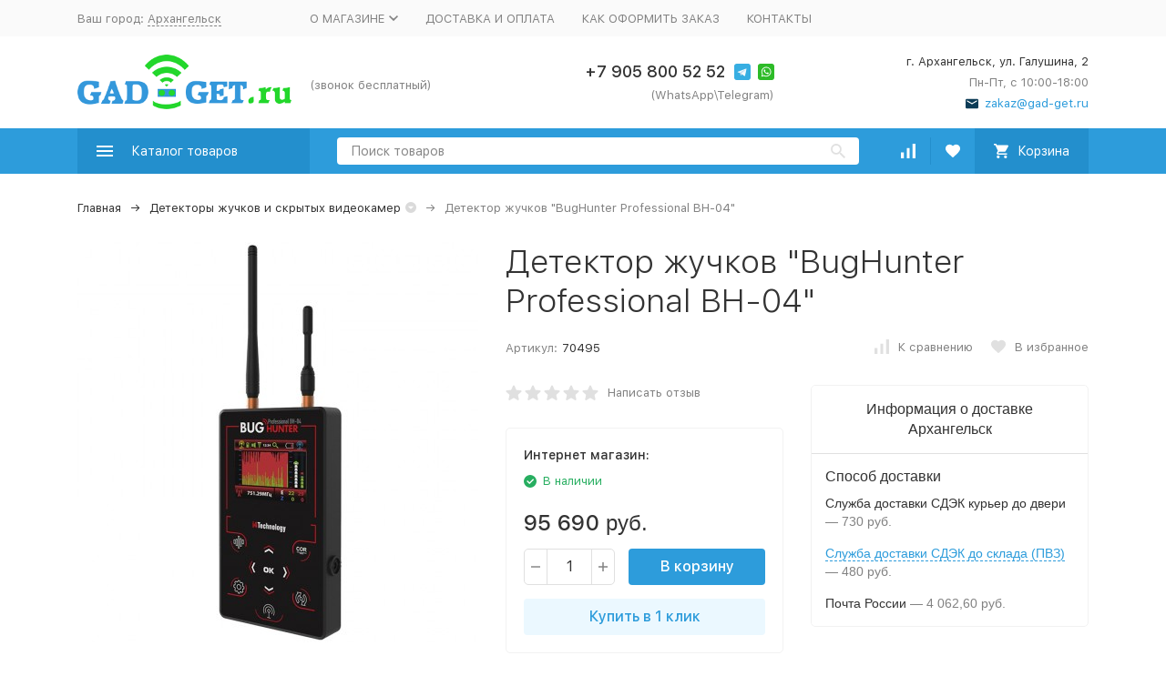

--- FILE ---
content_type: text/html; charset=utf-8
request_url: https://arhangelsk.gad-get.ru/product/detektor-zhuchkov-bughunter-professional-bh-04/
body_size: 35513
content:


	

	

	

	

	

	
<!DOCTYPE html><html lang="ru"><head prefix="og: http://ogp.me/ns# fb: http://ogp.me/ns/fb# product: http://ogp.me/ns/product#"><!-- meta --><meta http-equiv="Content-Type" content="text/html; charset=utf-8" /><meta name="viewport" content="width=device-width, initial-scale=1, maximum-scale=1" /><meta http-equiv="x-ua-compatible" content="IE=edge" /><meta name="format-detection" content="telephone=no" /><title>Детектор жучков &quot;BugHunter Professional BH-04&quot; купить в Архангельске в интернет-магазине arhangelsk.gad-get.ru</title><meta name="Description" content="➯ Купить детектор жучков &quot;bughunter professional bh-04&quot; в Архангельске по низкой цене 95 690 руб. в интернет-магазине arhangelsk.gad-get.ru ✔ Гарантия качества ✈ Быстрая доставка ✍ Описание ⌕ Фото " /><meta name="Keywords" content="детектор жучков &quot;bughunter professional bh-04&quot; купить цена интернет-магазин недорого" /><link rel="canonical" href="https://arhangelsk.gad-get.ru/product/detektor-zhuchkov-bughunter-professional-bh-04/" /><meta name="theme-color" content="#9CC2CE"><link rel="icon" href="/favicon.ico" type="image/x-icon"><!-- css --><style>:root {--container-width: 1200px;--svg-sprite-url: url("/wa-data/public/site/themes/megashop2/svg/css-sprite.svg?v=1.9.1.15");}:root {--home-slider-height: 450px;--home-slider-height-adaptive: 30.30303030303vw;--home-slider-height-adaptive-ratio: 0.3030303030303;--home-slider-height-s-adaptive-ratio: 0.40540540540541;}</style><style>:root {--primary-color: #2d9cdb;--primary-color-hover: rgb(67,166,223);--primary-color-alpha-5: rgba(45, 156, 219, .5);--dark-color: #0c3c57;--dark-color-alpha-5: rgba(12, 60, 87, .5);--accent-color: rgb(35,143,205);--accent-color-hover: rgb(31,127,183);--light-color: #ebf8ff;--light-color-hover: rgb(209,239,255);--footer-text-color: white;--price-with-compare-color: #ff3131;}</style><link href="/wa-content/font/ruble/arial/alsrubl-arial-regular.woff" rel="preload" as="font" type="font/woff2" crossorigin /><link href="/wa-data/public/site/themes/megashop2/assets/megashop.dependencies.main.css?v=1.9.1.15" rel="preload" as="style" onload="this.rel = 'stylesheet'"  /> <link href="/wa-data/public/site/themes/megashop2/css/megashop.site.min.css?v=1.9.1.15" rel="stylesheet"  /> <link href="/wa-data/public/shop/themes/megashop2/css/megashop.shop.min.css?v=1.9.1.15" rel="stylesheet"  /> <link href="/wa-data/public/site/themes/megashop2/user.css?v=1.9.1.15" rel="preload" as="style" onload="this.rel = 'stylesheet'" /> <link href="/wa-data/public/site/themes/megashop2/css/megashop.font.sf-pro-text.min.css?v=1.9.1.15" rel="preload" as="style" onload="this.rel = 'stylesheet'" /><!-- js --><script>window.megashop = {};</script> <script>window.megashop.config = {"commons":{"info_panel_html":"<div class=\"c-info-panel c-info-panel_dark\"><div class=\"l-container\"><div class=\"c-info-panel__container\"><div class=\"c-info-panel__content-container\"><\/div><div class=\"c-info-panel__close-button-container\"><span class=\"c-info-panel__close-button\"><span class=\"l-image-box\"><svg class=\"c-svg-icon \" width=\"12\" height=\"12\" fill=\"currentColor\" ><use xlink:href=\"#megashop-icon_cross\"><\/use><\/svg><\/span><\/span><\/div><\/div><\/div><\/div>","select_html":"<label class=\"c-select  \"><select class=\"c-select__control \" ><\/select><span class=\"c-select__box\"><span class=\"c-select__content\"><\/span><span class=\"c-select__arrow\"><svg class=\"c-svg-icon c-select__arrow-icon\" width=\"10\" height=\"6\" fill=\"currentColor\" ><use xlink:href=\"#megashop-icon_arrow-bottom\"><\/use><\/svg><\/span><\/span><span class=\"c-select__dropdown\"><\/span><\/label>","radio_html":"<label class=\"c-radio\"><input class=\"c-radio__control \" type=\"radio\"  value=\"1\"   \/><span class=\"c-radio__box\"><span class=\"c-radio__arrow\"><\/span><\/span><\/label>","checkbox_html":"<label class=\"c-checkbox\"><input class=\"c-checkbox__control \" type=\"checkbox\"  value=\"1\"   \/><span class=\"c-checkbox__box\"><span class=\"c-checkbox__arrow\"><\/span><\/span><\/label>","input_file_html":"<label class=\"c-input-file\"><input type=\"file\"  class=\"c-input-file__control\" \/><span class=\"c-input-file__box\"><span class=\"c-input-file__button-box\"><button class=\"c-input-file__button c-button c-button_style_inverse\" type=\"button\">\u0412\u044b\u0431\u0435\u0440\u0438\u0442\u0435 \u0444\u0430\u0439\u043b<\/button><\/span><span class=\"c-input-file__file-box\">\u0424\u0430\u0439\u043b \u043d\u0435 \u0432\u044b\u0431\u0440\u0430\u043d<\/span><\/span><\/label>","pseudo_link_icon_box_html":"<span class=\"c-pseudo-link-box   \"><span class=\"l-icon-box \"><span class=\"l-icon-box__icon\"> <\/span><span class=\"l-icon-box__content\"><span class=\"c-pseudo-link-box__link\" data-plain-text=\"0\"><\/span><\/span><\/span><\/span>","wa_url":"\/","login_url":"\/login\/","signup_url":"\/signup\/","forgotpassword_url":"\/forgotpassword\/","svg":{"symbols_sprite":"\/wa-data\/public\/site\/themes\/megashop2\/svg\/symbols-sprite.svg?v=1.9.1.15","spinner":"<span class=\"c-spinner\"><span class=\"l-image-box\"><svg class=\"c-svg-icon c-spinner__icon \" width=\"61\" height=\"61\" fill=\"light_color\" ><use xlink:href=\"#megashop-icon_spinner\"><\/use><\/svg><\/span><\/span>","trash":"<svg class=\"c-svg-icon \" width=\"16\" height=\"16\" fill=\"currentColor\" ><use xlink:href=\"#megashop-icon_trash\"><\/use><\/svg>","arrow_left":"<svg class=\"c-svg-icon \" width=\"6\" height=\"10\" fill=\"currentColor\" ><use xlink:href=\"#megashop-icon_arrow-left\"><\/use><\/svg>","arrow_right":"<svg class=\"c-svg-icon \" width=\"6\" height=\"10\" fill=\"currentColor\" ><use xlink:href=\"#megashop-icon_arrow-right\"><\/use><\/svg>","arrow_bottom":"<svg class=\"c-svg-icon \" width=\"10\" height=\"6\" fill=\"currentColor\" ><use xlink:href=\"#megashop-icon_arrow-bottom\"><\/use><\/svg>","cross":"<svg class=\"c-svg-icon \" width=\"12\" height=\"12\" fill=\"currentColor\" ><use xlink:href=\"#megashop-icon_cross\"><\/use><\/svg>","available":"<svg class=\"c-svg-icon \" width=\"16\" height=\"16\" fill=\"currentColor\" ><use xlink:href=\"#megashop-icon_available\"><\/use><\/svg>","no_available":"<svg class=\"c-svg-icon \" width=\"16\" height=\"16\" fill=\"currentColor\" ><use xlink:href=\"#megashop-icon_no-available\"><\/use><\/svg>"},"analytics":{"ym_counter":"46652925","goals":{"add_to_cart":{"ym":"add_cart","ga_category":"form1","ga_action":"cart"},"user_reg":{"ym":"reg1","ga_category":"form3","ga_action":"reg"},"add_review":{"ym":"productreviews","ga_category":"form2","ga_action":"reviews"},"add_to_compare":{"ym":"","ga_category":"","ga_action":""},"add_to_favorite":{"ym":"","ga_category":"","ga_action":""},"quick_view":{"ym":"","ga_category":"","ga_action":""}}},"header_variant":"1","is_cookie":false,"is_mobile":false,"catalog_onenter_timeout":500,"catalog_onleave_timeout":300,"cart_onenter_timeout":500,"cart_onleave_timeout":300,"ya_share_source":"yastatic"},"language":{"item":"\u0448\u0442.","\u0413\u043e\u0434":"\u0413\u043e\u0434","\u0421\u043c\u0435\u043d\u0438\u0442\u044c \u043f\u0430\u0440\u043e\u043b\u044c":"\u0421\u043c\u0435\u043d\u0438\u0442\u044c \u043f\u0430\u0440\u043e\u043b\u044c","\u0424\u0430\u0439\u043b \u043d\u0435 \u0432\u044b\u0431\u0440\u0430\u043d":"\u0424\u0430\u0439\u043b \u043d\u0435 \u0432\u044b\u0431\u0440\u0430\u043d","\u0412\u0445\u043e\u0434 \u043d\u0430 \u0441\u0430\u0439\u0442":"\u0412\u0445\u043e\u0434 \u043d\u0430 \u0441\u0430\u0439\u0442"},"shop":{"home_url":"\/","search_url":"\/search\/","cart_url":"\/cart\/","cart_add_url":"\/cart\/add\/","cart_save_url":"\/cart\/save\/","cart_delete_url":"\/cart\/delete\/","compare_url":"\/compare\/","compare_id_url":"\/compare\/{$id}\/","compare_url_variant":"default","data_regions_url":"\/data\/regions\/","data_shipping_url":"\/data\/shipping\/","search_query":"","to_toggle_cart_button":true,"zero_price_text":"","path":[],"add_affiliate_bonus_string":"\u042d\u0442\u043e\u0442 \u0437\u0430\u043a\u0430\u0437 \u0434\u043e\u0431\u0430\u0432\u0438\u0442 \\<strong\\>\\+(.*) \u0431\u043e\u043d\u0443\u0441\u043d\u044b\u0445 \u0431\u0430\u043b\u043b\u043e\u0432\\<\/strong\\>, \u043a\u043e\u0442\u043e\u0440\u044b\u0435 \u0432\u044b \u0437\u0430\u0442\u0435\u043c \u0441\u043c\u043e\u0436\u0435\u0442\u0435 \u0438\u0441\u043f\u043e\u043b\u044c\u0437\u043e\u0432\u0430\u0442\u044c \u0434\u043b\u044f \u043f\u043e\u043b\u0443\u0447\u0435\u043d\u0438\u044f \u0434\u043e\u043f\u043e\u043b\u043d\u0438\u0442\u0435\u043b\u044c\u043d\u044b\u0445 \u0441\u043a\u0438\u0434\u043e\u043a\\.","currency_info":{"RUB":{"code":"RUB","sign":"\u0440\u0443\u0431.","sign_html":"<span class=\"ruble\">\u0440\u0443\u0431.<\/span>","sign_position":1,"sign_delim":" ","decimal_point":",","frac_digits":"2","thousands_sep":" "},"KZT":{"code":"KZT","sign":"T","sign_html":"T","sign_position":1,"sign_delim":" ","decimal_point":",","frac_digits":"2","thousands_sep":" "},"BYN":{"code":"BYN","sign":"Br","sign_html":"Br","sign_position":1,"sign_delim":" ","decimal_point":",","frac_digits":"2","thousands_sep":" "},"KGS":{"code":"KGS","sign":"\u0441\u043e\u043c","sign_html":"\u0441\u043e\u043c","sign_position":1,"sign_delim":" ","decimal_point":",","frac_digits":"2","thousands_sep":" "}},"currency":"RUB","primary_currency":"RUB","add_to_cart_effect":"modal_cross","slider_breakpoints":{"reviews_thumbs":{"10000":{"slidesPerView":null},"1485":{"slidesPerView":4},"1199":{"slidesPerView":3,"spaceBetween":30},"855":{"slidesPerView":2,"spaceBetween":30},"550":{"slidesPerView":1,"spaceBetween":30}},"brands_thumbs":{"1199":{"slidesPerView":4},"767":{"slidesPerView":1}},"posts_thumbs":{"10000":{"slidesPerView":4},"1485":{"slidesPerView":4},"1199":{"slidesPerView":4,"spaceBetween":30},"1000":{"spaceBetween":15},"768":{"slidesPerView":3,"spaceBetween":15},"555":{"slidesPerView":2,"spaceBetween":15},"424":{"slidesPerView":1}},"products_thumbs":{"1485":{"slidesPerView":"auto","spaceBetween":30},"1400":{"slidesPerView":4,"spaceBetween":30},"1199":{"slidesPerView":3,"spaceBetween":30},"855":{"slidesPerView":2,"spaceBetween":30},"550":{"slidesPerView":1,"spaceBetween":30}},"products_thumbs_cols":{"1485":{"slidesPerView":"auto","spaceBetween":30},"1400":{"slidesPerView":4,"spaceBetween":30},"1199":{"slidesPerView":3,"spaceBetween":30},"767":{"slidesPerView":2,"spaceBetween":30},"550":{"slidesPerView":2,"spaceBetween":30},"440":{"slidesPerView":2,"spaceBetween":15},"380":{"slidesPerView":2,"spaceBetween":10},"374":{"slidesPerView":2,"spaceBetween":6}},"products_thumbs_compact":{"440":{"slidesPerView":1}}},"images_sizes":{"thumbs":{"375":345,"425":393,"767":360},"m-thumbs":{"425":195,"560":260,"767":360}}}};</script><script>window.megashop.shop = {};</script><script>window.megashop.blog = {};</script><script src="/wa-data/public/site/themes/megashop2/assets/megashop.dependencies.commons.js?v=1.9.1.15"></script><script src="/wa-data/public/site/themes/megashop2/assets/megashop.dependencies.main.js?v=1.9.1.15"></script><script src="/wa-data/public/site/themes/megashop2/js/megashop.common.min.js?v=1.9.1.15" defer></script><script src="/wa-data/public/site/themes/megashop2/assets/megashop.dependencies.secondary.js?v=1.9.1.15" defer></script><script src="/wa-data/public/site/themes/megashop2/js/megashop.site.min.js?v=1.9.1.15" defer></script><script src="/wa-data/public/shop/themes/megashop2/js/megashop.shop.min.js?v=1.9.1.15" defer></script><script src="/wa-data/public/blog/themes/megashop2/js/megashop.blog.min.js?v=1.9.1.15" defer></script><script src="https://yastatic.net/es5-shims/0.0.2/es5-shims.min.js?v=1.9.1.15" defer></script><script src="https://yastatic.net/share2/share.js?v=1.9.1.15" defer></script><script>window.megashop && window.megashop.Svg ? window.megashop.Svg.load() : document.addEventListener('DOMContentLoaded', function () {window.megashop.Svg.load();});</script><meta property="og:type" content="website" />
<meta property="og:title" content="Детектор жучков &quot;BugHunter Professional BH-04&quot; купить в Архангельске в интернет-магазине arhangelsk.gad-get.ru" />
<meta property="og:image" content="https://arhangelsk.gad-get.ru/wa-data/public/shop/products/02/46/4602/images/11728/11728.750x0.jpg" />
<meta property="og:url" content="https://arhangelsk.gad-get.ru/product/detektor-zhuchkov-bughunter-professional-bh-04/" />
<meta property="product:price:amount" content="95690" />
<meta property="product:price:currency" content="RUB" />
<meta property="og:description" content="➯ Купить детектор жучков &quot;bughunter professional bh-04&quot; в Архангельске по низкой цене 95 690 руб. в интернет-магазине arhangelsk.gad-get.ru ✔ Гарантия качества ✈ Быстрая доставка ✍ Описание ⌕ Фото " />
<meta name="yandex-verification" content="beb9b0e362df8307" />

 <meta name="google-site-verification" content="HhgH5NhXTjE-F85P8h45p3dYslc5n5m1kzWlzHkPI3w" />
<meta name="yandex-verification" content="beb9b0e362df8307" />
<!-- Yandex.Metrika counter -->
<script type="text/javascript" >
   (function(m,e,t,r,i,k,a){m[i]=m[i]||function(){(m[i].a=m[i].a||[]).push(arguments)};
   m[i].l=1*new Date();k=e.createElement(t),a=e.getElementsByTagName(t)[0],k.async=1,k.src=r,a.parentNode.insertBefore(k,a)})
   (window, document, "script", "https://mc.yandex.ru/metrika/tag.js", "ym");

   ym(61682128, "init", {
        clickmap:true,
        trackLinks:true,
        accurateTrackBounce:true,
        webvisor:true
   });
</script>
<noscript><div><img src="https://mc.yandex.ru/watch/61682128" style="position:absolute; left:-9999px;" alt="" /></div></noscript>
<!-- /Yandex.Metrika counter --><!-- plugin hook: 'frontend_head' --><!-- frontend_head.dp-plugin --><script type="text/javascript" src="/dp-plugin/config/?v1.18.0"></script><!-- frontend_head.buy1click-plugin -->    <link rel="stylesheet" href="/wa-apps/shop/plugins/buy1click/assets/frontend.bundle.css?v=1.30.2" />
    <link rel="stylesheet" href="/wa-apps/shop/plugins/buy1click/css/buy1click.css?v=1.30.2" />
    <link rel="stylesheet" href="/wa-apps/shop/plugins/buy1click/css/style__.css?v=1.30.2" />
    <script>
        window.shop_buy1click_config = {"wa_url":"\/","form_url":"\/buy1click\/form\/","update_form_url":"\/buy1click\/update_state\/","send_form_url":"\/buy1click\/send_form\/","ping_form_url":"\/buy1click\/ping_form\/","close_form_url":"\/buy1click\/close\/","send_channel_address_url":"\/buy1click\/request_channel_code\/","send_channel_code_url":"\/buy1click\/validate_channel_code\/","is_increase_plugin_enabled":false};
    </script>
    <script src="/wa-apps/shop/plugins/buy1click/assets/frontend.bundle.js?v=1.30.2" defer></script>
    <script src="/wa-apps/shop/plugins/buy1click/js/buy1click.js?v=1.30.2" defer></script>
<!-- frontend_head.regions-plugin -->

<script>
jQuery(function($) {
	if ($.cookie('shop_region_remember_address'))
	{
		return;
	}

	var selector = '[name$="[address.shipping][city]"], [name$="[address.shipping][region]"], [name$="[address.shipping][country]"]';
	var $change_listener = $(document).on('change', selector, function() {
		$.cookie('shop_region_remember_address', '1', {expires: 200, path: '/'});
		$change_listener.off('change');
	});
});
</script><!-- frontend_head.seofilter-plugin --><!-- frontend_head.linkcanonical-plugin --><!-- frontend_head.seoredirect-plugin --></head><body class="c-page c-page_buy1step c-page_buy1click c-page_regions c-page_dp c-page_container-narrow"><script>window.megashop && window.megashop.Svg ? window.megashop.Svg.init() : document.addEventListener('DOMContentLoaded', function () {window.megashop.Svg.init();});document.addEventListener('DOMContentLoaded', function () {window.megashop.IEScheme.init();});</script><!-- Yandex.Metrika counter -->
<script type="text/javascript" >
   (function(m,e,t,r,i,k,a){m[i]=m[i]||function(){(m[i].a=m[i].a||[]).push(arguments)};
   m[i].l=1*new Date();k=e.createElement(t),a=e.getElementsByTagName(t)[0],k.async=1,k.src=r,a.parentNode.insertBefore(k,a)})
   (window, document, "script", "https://mc.yandex.ru/metrika/tag.js", "ym");

   ym(46652925, "init", {
        clickmap:true,
        trackLinks:true,
        accurateTrackBounce:true,
        webvisor:true,
        params:window.yaParams,
        ecommerce:"dataLayer"
   });
</script>
<noscript><div><img src="https://mc.yandex.ru/watch/46652925" style="position:absolute; left:-9999px;" alt="" /></div></noscript>
<!-- /Yandex.Metrika counter -->
<div class="c-microdata"><div itemscope itemtype="http://schema.org/WebSite"><link itemprop="url" href="https://arhangelsk.gad-get.ru" /><form itemprop="potentialAction" itemscope itemtype="http://schema.org/SearchAction"><meta itemprop="target" content="https://arhangelsk.gad-get.ru/search/?query={query}" /><input itemprop="query-input" type="text" name="query" /><input type="submit" /></form></div></div><div class="c-microdata"><div itemscope itemtype="http://schema.org/Organization"><link itemprop="url" href="https://arhangelsk.gad-get.ru" /><meta itemprop="name" content="Gad-Get магазин :-)" /><meta itemprop="address" content="г. Архангельск, ул. Галушина, 2" /><meta itemprop="telephone" content="" /><div itemprop="logo" itemscope itemtype="http://schema.org/ImageObject"><link itemprop="image" href="/wa-data/public/site/themes/megashop2/img/logo.png?v1622807390" /><link itemprop="contentUrl" href="/wa-data/public/site/themes/megashop2/img/logo.png?v1622807390" /></div></div></div><div class="l-index"><div class="c-header-overlay"></div><div class="l-index__wrapper"><header class="l-index__header"><div class="l-header r-hidden-md"><div class="l-header__top-bar"><div class="c-header-top-bar"><div class="l-container"><div class="c-header-top-bar__container"><span class="c-link-decorator"><!-- plugin hook: 'frontend_header' --></span><div class="c-header-top-bar__container-region"><style>.link-box {display: inline-block;cursor: pointer;}.link-box__icon {display: inline-block;vertical-align: middle;}.link-box__link {display: inline-block;vertical-align: middle;}.hide-indicator .indicator {display: none;}.shop-regions__button_hidden {opacity: 0;}.shop-regions__ip-analyzer-variants_hidden {display: none;}</style><link rel="stylesheet" href="/wa-apps/shop/plugins/regions/css/window.css?v=2.21.0"><script type="text/javascript">if (typeof shopRegions != 'object'){shopRegions = { };}shopRegions.cookie_domain = ".gad-get.ru";shopRegions.current_region_id = "65";shopRegions.current_region_code = "rus29";shopRegions.number_of_columns = "4";shopRegions.regions_sidebar_enable = false;shopRegions.enable_group_by_letter = true;shopRegions.trigger_environment_restore_url = "\/regions\/restoreUserEnvironment\/";shopRegions.request_redirect_url = "\/regions\/getRedirectUrl\/";shopRegions.load_popup_content_url = "\/regions\/getPopupContent\/";shopRegions.current_city = {"id":"65","country_iso3":"rus","region_code":"29","name":"\u0410\u0440\u0445\u0430\u043d\u0433\u0435\u043b\u044c\u0441\u043a","storefront":"arhangelsk.gad-get.ru\/*","phone":"+7 905 800 52 52","email":"zakaz@gad-get.ru","schedule":"\u041f\u043d-\u041f\u0442, \u0441 10:00-18:00","is_popular":"0","is_enable":"1","is_default_for_storefront":"1","sort":"65","domain_id":"78","route":"*","create_datetime":"2020-07-15 18:05:51","update_datetime":"2025-02-03 19:25:16","country_name":"\u0420\u043e\u0441\u0441\u0438\u0439\u0441\u043a\u0430\u044f \u0424\u0435\u0434\u0435\u0440\u0430\u0446\u0438\u044f","domain_name":"arhangelsk.gad-get.ru","domain_title":"","storefront_title":"\/*"};shopRegions.cities = [{"id":"65","country_iso3":"rus","region_code":"29","name":"\u0410\u0440\u0445\u0430\u043d\u0433\u0435\u043b\u044c\u0441\u043a","storefront":"arhangelsk.gad-get.ru\/*","phone":"+7 905 800 52 52","email":"zakaz@gad-get.ru","schedule":"\u041f\u043d-\u041f\u0442, \u0441 10:00-18:00","is_popular":"0","is_enable":"1","is_default_for_storefront":"1","sort":"65","domain_id":"78","route":"*","create_datetime":"2020-07-15 18:05:51","update_datetime":"2025-02-03 19:25:16","country_name":"\u0420\u043e\u0441\u0441\u0438\u0439\u0441\u043a\u0430\u044f \u0424\u0435\u0434\u0435\u0440\u0430\u0446\u0438\u044f","domain_name":"arhangelsk.gad-get.ru","domain_title":"","storefront_title":"\/*"}];shopRegions.suggested_region_id = 0;</script><script type="text/javascript" src="/wa-apps/shop/plugins/regions/js/window.js?v=2.21.0" defer></script><div class="shop-regions"><div class="shop-regions__button shop-regions__button_hidden js-shop-regions__button"><div class="shop-regions-button">
  	Ваш город:
  	<a class="shop-regions__link shop-regions-button__link shop-regions__link_pseudo shop-regions__trigger-show-window">Архангельск</a>
</div>
</div><div class="shop-regions__ip-analyzer-variants shop-regions__ip-analyzer-variants_hidden js-shop-regions__ip-analyzer-variants"></div></div>
</div><nav class="c-header-top-bar__container-nav"><ul class="l-header-top-bar-links"><li class="l-header-top-bar-links__item"><div class="c-dropdown"><a class="c-link-box c-link-box_style_alt-gray " href="/o-magazinye/" ><span class="l-icon-box l-icon-box_size_s"><span class="l-icon-box__content"><span class="c-link-box__link" data-plain-text="0">О МАГАЗИНЕ</span></span><span class="l-icon-box__icon"><svg class="c-svg-icon c-link-box__icon c-dropdown__icon" width="10" height="6" fill="currentColor" ><use xlink:href="#megashop-icon_arrow-bottom"></use></svg></span></span></a><div class="c-dropdown__dropdown"><ul class="c-dropdown-links"><li class="c-dropdown-links__item"><a class="c-link c-link_style_alt-gray c-dropdown-links__link" href="/o-magazinye/publichnaya-oferta/" >Публичная оферта</a></li><li class="c-dropdown-links__item"><a class="c-link c-link_style_alt-gray c-dropdown-links__link" href="/o-magazinye/politika-obrabotki-personalnykh-dannykh/" >Политика обработки персональных данных</a></li><li class="c-dropdown-links__item"><a class="c-link c-link_style_alt-gray c-dropdown-links__link" href="/o-magazinye/garantiya-i-vozvrat/" >ГАРАНТИЯ И ВОЗВРАТ</a></li></ul></div></div></li><li class="l-header-top-bar-links__item"><a class="c-link c-link_style_alt-gray" href="/dostavka-i-oplata/" >ДОСТАВКА И ОПЛАТА</a></li><li class="l-header-top-bar-links__item"><a class="c-link c-link_style_alt-gray" href="/kak-oformit-zakaz/" >КАК ОФОРМИТЬ ЗАКАЗ</a></li><li class="l-header-top-bar-links__item"><a class="c-link c-link_style_alt-gray" href="/kontakty/" >КОНТАКТЫ</a></li></ul></nav></div></div></div></div><div class="l-header__middle-bar"><div class="c-header-middle-bar "><div class="l-container"><div class="c-header-middle-bar__container"><div class="c-header-middle-bar__container-logo"><a class="l-image-box l-image-box_contain" href="/"><img src="/wa-data/public/site/themes/megashop2/img/logo.png?v1622807390" alt="Gad-Get магазин :-)" /></a></div><div class="c-header-middle-bar__container-main"><div class="c-header-middle-bar-contacts "><div class="c-header-middle-bar-contacts__phone-container c-header-middle-bar-contacts__phone-container_phone-1"><div class="c-header-middle-bar-phone "><a class="c-header-middle-bar-phone__phone c-link c-link_style_hover" href="tel:"></a><div class="c-header-middle-bar-phone__hint">(звонок бесплатный)</div></div></div><div class="c-header-middle-bar-contacts__phone-container c-header-middle-bar-contacts__phone-container_phone-2"><div class="c-header-middle-bar-phone "><div class="c-header-middle-bar-phone__phone"><a class="c-link c-link_style_hover" href="tel:+79058005252">+7 905 800 52 52</a><div class="c-header-middle-bar__messengers-container"><div class="c-messengers"><div class="c-messengers__messenger"><a class="l-image-box" href="tg://resolve?domain=+79058005252"><svg class="c-svg-icon " width="18" height="18"  ><use xlink:href="#megashop-icon_telegram"></use></svg></a></div><div class="c-messengers__messenger"><a class="l-image-box" href="https://wa.me/79058005252" target="_blank"><svg class="c-svg-icon " width="18" height="18"  ><use xlink:href="#megashop-icon_whatsapp"></use></svg></a></div></div></div></div><div class="c-header-middle-bar-phone__hint">(WhatsApp\Telegram)</div></div></div><div class="c-header-middle-bar-contacts__address-container"><div class="c-header-middle-bar-address"><div class="c-header-middle-bar-address__address">г. Архангельск, ул. Галушина, 2</div><div class="c-header-middle-bar-address__hint">			Пн-Пт, с 10:00-18:00
		
	</div><div class="c-header-middle-bar-address__hint"><a class="c-link-box  " href="mailto:zakaz@gad-get.ru" ><span class="l-icon-box "><span class="l-icon-box__icon"><svg class="c-svg-icon c-link-box__icon " width="14" height="14" fill="currentColor" ><use xlink:href="#megashop-icon_mail"></use></svg></span><span class="l-icon-box__content"><span class="c-link-box__link" data-plain-text="0">zakaz@gad-get.ru</span></span></span></a></div></div></div></div></div></div></div></div></div><div class="l-header__bottom-bar"><div class="c-header-bottom-bar"><div class="l-container"><div class="c-header-bottom-bar__container"><div class="c-header-bottom-bar__container-shop-catalog"><span class="c-catalog-dropdown-button c-header-bottom-bar-shop-catalog-button c-button c-button_fill c-button_style_alt c-button_rect" data-trigger_type="click"><span class="l-icon-box l-icon-box_size_xl"><span class="l-icon-box__icon"><svg class="c-svg-icon " width="18" height="18" fill="#ffffff" ><use xlink:href="#megashop-icon_burger"></use></svg></span><span class="l-icon-box__content">Каталог товаров</span></span></span></div><div class="c-header-bottom-bar__container-search"><form class="c-input-search  c-input-search_style_inverse" action="/search/" data-autocomplete="1"><div class="c-input-search__input-container"><input class="c-input-search__input c-input-text c-input-text_size_s c-input-text_fill" name="query" placeholder="Поиск товаров" value="" autocomplete="off" /></div><div class="c-input-search__button-container"><button class="c-input-search__button c-button c-button_style_transparent"><svg class="c-svg-icon " width="16" height="16" fill="currentColor" ><use xlink:href="#megashop-icon_search"></use></svg></button></div></form></div><div class="c-header-bottom-bar__container-shop-links"><div class="c-header-bottom-bar-shop-links"><div class="c-header-bottom-bar-shop-links__item-container"><div class="c-header-bottom-bar-shop-links__item"><a class="c-button c-button_rect c-button_fill c-header-bottom-bar-shop-links__link c-compare-link" href="/compare/"><span class="l-icon-box"><span class="l-icon-box__icon"><span class="l-image-box"><span class="c-counter c-compare-counter c-counter_empty">0</span><svg class="c-svg-icon " width="16" height="16" fill="#ffffff" ><use xlink:href="#megashop-icon_compare"></use></svg></span></span></span></a></div></div><div class="c-header-bottom-bar-shop-links__item-container"><div class="c-header-bottom-bar-shop-links__item"><a class="c-button c-button_rect c-button_fill c-header-bottom-bar-shop-links__link" href="/search/?list=favorite"><span class="l-icon-box"><span class="l-icon-box__icon"><span class="l-image-box"><span class="c-counter c-favorite-counter c-counter_empty">0</span><svg class="c-svg-icon " width="16" height="16" fill="#ffffff" ><use xlink:href="#megashop-icon_favorite"></use></svg></span></span></span></a></div></div><div class="c-header-bottom-bar-shop-links__item-container"><div class="c-header-bottom-bar-shop-links__item"><div class="c-cart-popup-container"><a class="c-button c-button_rect c-button_fill c-button_style_alt c-header-bottom-bar-shop-links__link-cart" href="/cart/"><span class="l-icon-box l-icon-box_size_l"><span class="l-icon-box__icon"><span class="l-image-box"><span class="c-counter c-cart-counter c-counter_empty">0</span><svg class="c-svg-icon " width="16" height="16" fill="#ffffff" ><use xlink:href="#megashop-icon_cart"></use></svg></span></span><span class="l-icon-box__content">Корзина</span></span></a><div class="c-cart-popup-container__popup"></div></div></div></div></div></div></div></div></div></div><div class="l-header__dropdown-bar "><div class="c-header-dropdown-bar"><div class="l-container c-header-dropdown-bar__container"><div class="c-catalog-dropdown" data-is_overlay_enabled="true" data-trigger_type="click"><div class="c-catalog-extend c-catalog-extend_fixed-width"><nav class="c-catalog-extend__list-container"><ul class="c-catalog-list  " ><li class="c-catalog-list__item " data-category_id="183"><span class="c-catalog-list__content "><span class="c-catalog-list__item-container"><span class="c-catalog-list__item-image-container"><span class="c-catalog-list__item-image c-lazy-image-provider" data-src="/wa-data/public/shop/categories/183/15_little.png" data-alt="Новинки" ></span><noscript><img src="/wa-data/public/shop/categories/183/15_little.png" alt="Новинки" class="c-catalog-list__item-image" /></noscript></span><span class="c-catalog-list__item-content-container"><a class="c-catalog-list__link" href="/category/novinki/">Новинки</a></span></span></span></li><li class="c-catalog-list__item " data-category_id="234"><span class="c-catalog-list__content "><span class="c-catalog-list__item-container"><span class="c-catalog-list__item-image-container"><span class="c-catalog-list__item-image c-lazy-image-provider" data-src="/wa-data/public/shop/categories/234/58_little.jpg" data-alt="GPS-трекеры" ></span><noscript><img src="/wa-data/public/shop/categories/234/58_little.jpg" alt="GPS-трекеры" class="c-catalog-list__item-image" /></noscript></span><span class="c-catalog-list__item-content-container"><a class="c-catalog-list__link" href="/category/gps-trekery/">GPS-трекеры</a></span></span></span></li><li class="c-catalog-list__item " data-category_id="44"><span class="c-catalog-list__content "><span class="c-catalog-list__item-container"><span class="c-catalog-list__item-image-container"><span class="c-catalog-list__item-image c-lazy-image-provider" data-src="/wa-data/public/shop/categories/44/43_little.jpg" data-alt="Детекторы жучков и скрытых видеокамер" ></span><noscript><img src="/wa-data/public/shop/categories/44/43_little.jpg" alt="Детекторы жучков и скрытых видеокамер" class="c-catalog-list__item-image" /></noscript></span><span class="c-catalog-list__item-content-container"><a class="c-catalog-list__link" href="/category/detektory-jyshkov/">Детекторы жучков и скрытых видеокамер</a></span></span></span></li><li class="c-catalog-list__item c-catalog-list__item_has-children" data-category_id="1"><span class="c-catalog-list__content "><span class="c-catalog-list__item-container"><span class="c-catalog-list__item-image-container"><span class="c-catalog-list__item-image c-lazy-image-provider" data-src="/wa-data/public/shop/categories/1/14_little.jpg" data-alt="Электро Гаджеты" ></span><noscript><img src="/wa-data/public/shop/categories/1/14_little.jpg" alt="Электро Гаджеты" class="c-catalog-list__item-image" /></noscript></span><span class="c-catalog-list__item-content-container"><a class="c-catalog-list__link" href="/category/elektronika/">Электро Гаджеты</a></span></span><svg class="c-svg-icon c-catalog-list__arrow-icon" width="6" height="10" fill="currentColor" ><use xlink:href="#megashop-icon_arrow-right"></use></svg></span></li><li class="c-catalog-list__item c-catalog-list__item_has-children" data-category_id="152"><span class="c-catalog-list__content "><span class="c-catalog-list__item-container"><span class="c-catalog-list__item-image-container"><span class="c-catalog-list__item-image c-lazy-image-provider" data-src="/wa-data/public/shop/categories/152/2_little.jpg" data-alt="Глушилки сотовых телефонов" ></span><noscript><img src="/wa-data/public/shop/categories/152/2_little.jpg" alt="Глушилки сотовых телефонов" class="c-catalog-list__item-image" /></noscript></span><span class="c-catalog-list__item-content-container"><a class="c-catalog-list__link" href="/category/glushilki-sotovykh-telefonov/">Глушилки сотовых телефонов</a></span></span><svg class="c-svg-icon c-catalog-list__arrow-icon" width="6" height="10" fill="currentColor" ><use xlink:href="#megashop-icon_arrow-right"></use></svg></span></li><li class="c-catalog-list__item c-catalog-list__item_has-children" data-category_id="121"><span class="c-catalog-list__content "><span class="c-catalog-list__item-container"><span class="c-catalog-list__item-image-container"><span class="c-catalog-list__item-image c-lazy-image-provider" data-src="/wa-data/public/shop/categories/121/9_little.jpg" data-alt="Охота и рыбалка" ></span><noscript><img src="/wa-data/public/shop/categories/121/9_little.jpg" alt="Охота и рыбалка" class="c-catalog-list__item-image" /></noscript></span><span class="c-catalog-list__item-content-container"><a class="c-catalog-list__link" href="/category/okhota-u-rybalka/">Охота и рыбалка</a></span></span><svg class="c-svg-icon c-catalog-list__arrow-icon" width="6" height="10" fill="currentColor" ><use xlink:href="#megashop-icon_arrow-right"></use></svg></span></li><li class="c-catalog-list__item c-catalog-list__item_has-children" data-category_id="33"><span class="c-catalog-list__content "><span class="c-catalog-list__item-container"><span class="c-catalog-list__item-image-container"><span class="c-catalog-list__item-image c-lazy-image-provider" data-src="/wa-data/public/shop/categories/33/52_little.png" data-alt="Отпугиватели" ></span><noscript><img src="/wa-data/public/shop/categories/33/52_little.png" alt="Отпугиватели" class="c-catalog-list__item-image" /></noscript></span><span class="c-catalog-list__item-content-container"><a class="c-catalog-list__link" href="/category/otpugivateli/">Отпугиватели</a></span></span><svg class="c-svg-icon c-catalog-list__arrow-icon" width="6" height="10" fill="currentColor" ><use xlink:href="#megashop-icon_arrow-right"></use></svg></span></li><li class="c-catalog-list__item c-catalog-list__item_has-children" data-category_id="15"><span class="c-catalog-list__content "><span class="c-catalog-list__item-container"><span class="c-catalog-list__item-image-container"><span class="c-catalog-list__item-image c-lazy-image-provider" data-src="/wa-data/public/shop/categories/15/153_little.jpg" data-alt="Авто-Гаджеты" ></span><noscript><img src="/wa-data/public/shop/categories/15/153_little.jpg" alt="Авто-Гаджеты" class="c-catalog-list__item-image" /></noscript></span><span class="c-catalog-list__item-content-container"><a class="c-catalog-list__link" href="/category/avtogadget/">Авто-Гаджеты</a></span></span><svg class="c-svg-icon c-catalog-list__arrow-icon" width="6" height="10" fill="currentColor" ><use xlink:href="#megashop-icon_arrow-right"></use></svg></span></li></ul></nav><div class="c-catalog-extend__columns-container"><div class="c-catalog-extend__columns" data-category_id="1"><div class="c-catalog-columns-header"><a href="/category/elektronika/" class="c-catalog-columns-header__title c-header c-header_h4 c-link c-link_style_hover">Электро Гаджеты</a></div><div class="c-catalog-columns " style="columns:3;-moz-columns:3;-webkit-columns:3"><div class="c-catalog-columns__category-container c-catalog-columns__category-container_break-avoid"><div class="c-catalog-columns__category"><span class="c-catalog-columns__content"><a class="c-catalog-columns__link c-link c-link_style_hover" href="/category/termobelyo/">Термобельё</a></span></div></div><div class="c-catalog-columns__category-container c-catalog-columns__category-container_break-avoid"><div class="c-catalog-columns__category"><span class="c-catalog-columns__content"><a class="c-catalog-columns__link c-link c-link_style_hover" href="/category/igrovye-pristavki/">Игровые приставки</a></span></div></div><div class="c-catalog-columns__category-container c-catalog-columns__category-container_break-avoid"><div class="c-catalog-columns__category"><span class="c-catalog-columns__content"><a class="c-catalog-columns__link c-link c-link_style_hover" href="/category/nozhetochki-elektricheskie/">Ножеточки электрические</a></span></div></div><div class="c-catalog-columns__category-container c-catalog-columns__category-container_break-avoid"><div class="c-catalog-columns__category"><span class="c-catalog-columns__content"><a class="c-catalog-columns__link c-link c-link_style_hover" href="/category/robot-moyshchik-okon/">Робот-мойщик окон</a></span></div></div><div class="c-catalog-columns__category-container c-catalog-columns__category-container_break-avoid"><div class="c-catalog-columns__category"><span class="c-catalog-columns__content"><a class="c-catalog-columns__link c-link c-link_style_hover" href="/category/avtomaticheskie-inkubatory-dlya-yaits/">Автоматические инкубаторы для яиц</a></span></div></div><div class="c-catalog-columns__category-container c-catalog-columns__category-container_break-avoid"><div class="c-catalog-columns__category"><span class="c-catalog-columns__content"><a class="c-catalog-columns__link c-link c-link_style_hover" href="/category/mashinki-dlya-strizhki-zhivotnykh/">Машинки для стрижки животных</a></span></div></div><div class="c-catalog-columns__category-container c-catalog-columns__category-container_break-avoid"><div class="c-catalog-columns__category"><span class="c-catalog-columns__content"><a class="c-catalog-columns__link c-link c-link_style_hover" href="/category/aksessuary-dlya-vina/">Аксессуары для вина</a></span></div></div><div class="c-catalog-columns__category-container c-catalog-columns__category-container_break-avoid"><div class="c-catalog-columns__category"><span class="c-catalog-columns__content"><a class="c-catalog-columns__link c-link c-link_style_hover" href="/category/nosimye-videoregistratory/">Камеры и видеорегистраторы</a></span></div></div><div class="c-catalog-columns__category-container c-catalog-columns__category-container_break-avoid"><div class="c-catalog-columns__category"><span class="c-catalog-columns__content"><a class="c-catalog-columns__link c-link c-link_style_hover" href="/category/izmeritelnye-pribory/">Измерительные приборы</a></span></div></div><div class="c-catalog-columns__category-container c-catalog-columns__category-container_break-avoid"><div class="c-catalog-columns__category"><span class="c-catalog-columns__content"><a class="c-catalog-columns__link c-link c-link_style_hover" href="/category/signalizatsii-gsm/">Сигнализации GSM</a></span></div></div><div class="c-catalog-columns__category-container c-catalog-columns__category-container_break-avoid"><div class="c-catalog-columns__category"><span class="c-catalog-columns__content"><a class="c-catalog-columns__link c-link c-link_style_hover" href="/category/roboty-pylesosy/">Роботы-пылесосы</a></span></div></div><div class="c-catalog-columns__category-container c-catalog-columns__category-container_break-avoid"><div class="c-catalog-columns__category"><span class="c-catalog-columns__content"><a class="c-catalog-columns__link c-link c-link_style_hover" href="/category/videogadzhety/">Видео Гаджеты</a></span></div></div><div class="c-catalog-columns__category-container c-catalog-columns__category-container_break-avoid"><div class="c-catalog-columns__category"><span class="c-catalog-columns__content"><a class="c-catalog-columns__link c-link c-link_style_hover" href="/category/alkotestery/">Алкотестеры</a></span></div></div><div class="c-catalog-columns__category-container c-catalog-columns__category-container_break-avoid"><div class="c-catalog-columns__category"><span class="c-catalog-columns__content"><a class="c-catalog-columns__link c-link c-link_style_hover" href="/category/raznoe-elektr/">Разное</a></span></div></div></div></div><div class="c-catalog-extend__columns" data-category_id="152"><div class="c-catalog-columns-header"><a href="/category/glushilki-sotovykh-telefonov/" class="c-catalog-columns-header__title c-header c-header_h4 c-link c-link_style_hover">Глушилки сотовых телефонов</a></div><div class="c-catalog-columns " style="columns:3;-moz-columns:3;-webkit-columns:3"><div class="c-catalog-columns__category-container c-catalog-columns__category-container_break-avoid"><div class="c-catalog-columns__category"><span class="c-catalog-columns__content"><a class="c-catalog-columns__link c-link c-link_style_hover" href="/category/statsionarnye-podavitelu/">Стационарные подавители</a></span></div></div><div class="c-catalog-columns__category-container c-catalog-columns__category-container_break-avoid"><div class="c-catalog-columns__category"><span class="c-catalog-columns__content"><a class="c-catalog-columns__link c-link c-link_style_hover" href="/category/mobilnie-podaviteli/">Мобильные подавители</a></span></div></div><div class="c-catalog-columns__category-container c-catalog-columns__category-container_break-avoid"><div class="c-catalog-columns__category"><span class="c-catalog-columns__content"><a class="c-catalog-columns__link c-link c-link_style_hover" href="/category/podaviteli-diktofonov/">Подавители диктофонов</a></span></div></div><div class="c-catalog-columns__category-container c-catalog-columns__category-container_break-avoid"><div class="c-catalog-columns__category"><span class="c-catalog-columns__content"><a class="c-catalog-columns__link c-link c-link_style_hover" href="/category/podavitel-gps-i-glonass/">Подавитель GPS и Глонасс</a></span></div></div><div class="c-catalog-columns__category-container c-catalog-columns__category-container_break-avoid"><div class="c-catalog-columns__category"><span class="c-catalog-columns__content"><a class="c-catalog-columns__link c-link c-link_style_hover" href="/category/glushilki-dronov/">Глушилки дронов</a></span></div></div><div class="c-catalog-columns__category-container c-catalog-columns__category-container_break-avoid"><div class="c-catalog-columns__category"><span class="c-catalog-columns__content"><a class="c-catalog-columns__link c-link c-link_style_hover" href="/category/moshchnye-glushilki-dlya-ufsin/">Мощные глушилки для УФСИН</a></span></div></div></div></div><div class="c-catalog-extend__columns" data-category_id="121"><div class="c-catalog-columns-header"><a href="/category/okhota-u-rybalka/" class="c-catalog-columns-header__title c-header c-header_h4 c-link c-link_style_hover">Охота и рыбалка</a></div><div class="c-catalog-columns " style="columns:3;-moz-columns:3;-webkit-columns:3"><div class="c-catalog-columns__category-container c-catalog-columns__category-container_break-avoid"><div class="c-catalog-columns__category"><span class="c-catalog-columns__content"><a class="c-catalog-columns__link c-link c-link_style_hover" href="/category/rogatki-dlya-rybalki/">Рогатки для рыбалки</a></span></div></div><div class="c-catalog-columns__category-container c-catalog-columns__category-container_break-avoid"><div class="c-catalog-columns__category"><span class="c-catalog-columns__content"><a class="c-catalog-columns__link c-link c-link_style_hover" href="/category/korabliki-dlya-rybalki/">Кораблики для рыбалки</a></span></div></div><div class="c-catalog-columns__category-container c-catalog-columns__category-container_break-avoid"><div class="c-catalog-columns__category"><span class="c-catalog-columns__content"><a class="c-catalog-columns__link c-link c-link_style_hover" href="/category/videoudochki/">Видеоудочки</a></span></div></div><div class="c-catalog-columns__category-container c-catalog-columns__category-container_break-avoid"><div class="c-catalog-columns__category"><span class="c-catalog-columns__content"><a class="c-catalog-columns__link c-link c-link_style_hover" href="/category/ekholoty/">Эхолоты</a></span></div></div></div></div><div class="c-catalog-extend__columns" data-category_id="33"><div class="c-catalog-columns-header"><a href="/category/otpugivateli/" class="c-catalog-columns-header__title c-header c-header_h4 c-link c-link_style_hover">Отпугиватели</a></div><div class="c-catalog-columns " style="columns:3;-moz-columns:3;-webkit-columns:3"><div class="c-catalog-columns__category-container c-catalog-columns__category-container_break-avoid"><div class="c-catalog-columns__category"><span class="c-catalog-columns__content"><a class="c-catalog-columns__link c-link c-link_style_hover" href="/category/otpugivateli-gryzunov/">Отпугиватели грызунов</a></span></div></div><div class="c-catalog-columns__category-container c-catalog-columns__category-container_break-avoid"><div class="c-catalog-columns__category"><span class="c-catalog-columns__content"><a class="c-catalog-columns__link c-link c-link_style_hover" href="/category/otpugivateli-kleshchey-ultrazvukovye/">Отпугиватели клещей</a></span></div></div><div class="c-catalog-columns__category-container c-catalog-columns__category-container_break-avoid"><div class="c-catalog-columns__category"><span class="c-catalog-columns__content"><a class="c-catalog-columns__link c-link c-link_style_hover" href="/category/otpugivateli-komarov/">Отпугиватели комаров</a></span></div></div><div class="c-catalog-columns__category-container c-catalog-columns__category-container_break-avoid"><div class="c-catalog-columns__category"><span class="c-catalog-columns__content"><a class="c-catalog-columns__link c-link c-link_style_hover" href="/category/otpugivateli-krotov-i-zmey/">Отпугиватели кротов и змей</a></span></div></div><div class="c-catalog-columns__category-container c-catalog-columns__category-container_break-avoid"><div class="c-catalog-columns__category"><span class="c-catalog-columns__content"><a class="c-catalog-columns__link c-link c-link_style_hover" href="/category/otpugivateli-ptits/">Отпугиватели птиц</a></span></div></div><div class="c-catalog-columns__category-container c-catalog-columns__category-container_break-avoid"><div class="c-catalog-columns__category"><span class="c-catalog-columns__content"><a class="c-catalog-columns__link c-link c-link_style_hover" href="/category/otpugivateli-sobak/">Отпугиватели собак</a></span></div></div></div></div><div class="c-catalog-extend__columns" data-category_id="15"><div class="c-catalog-columns-header"><a href="/category/avtogadget/" class="c-catalog-columns-header__title c-header c-header_h4 c-link c-link_style_hover">Авто-Гаджеты</a></div><div class="c-catalog-columns " style="columns:3;-moz-columns:3;-webkit-columns:3"><div class="c-catalog-columns__category-container c-catalog-columns__category-container_break-avoid"><div class="c-catalog-columns__category"><span class="c-catalog-columns__content"><a class="c-catalog-columns__link c-link c-link_style_hover" href="/category/nasosy-dlya-masla/">Насосы для масла</a></span></div></div></div></div></div></div></div></div></div></div></div></header><main class="l-index__content"><div class="l-container l-container_content"><div class="l-content-container "><div class="l-content"><div class="l-content__breadcrumbs">

	

	

	

	

	

	
<script>window.megashop.breadcrumbs_plugin = {breadcrumbs: [{"name":"\u0413\u043b\u0430\u0432\u043d\u0430\u044f","url":"\/","arrow":null,"itemprop_name":"\u0413\u043b\u0430\u0432\u043d\u0430\u044f"},{"id":"44","name":"\u0414\u0435\u0442\u0435\u043a\u0442\u043e\u0440\u044b \u0436\u0443\u0447\u043a\u043e\u0432 \u0438 \u0441\u043a\u0440\u044b\u0442\u044b\u0445 \u0432\u0438\u0434\u0435\u043e\u043a\u0430\u043c\u0435\u0440","url":"\/category\/detektory-jyshkov\/","brothers":[{"id":"183","name":"\u041d\u043e\u0432\u0438\u043d\u043a\u0438","url":"novinki","full_url":"novinki","type":"1","brothers":[],"frontend_url":"\/category\/novinki\/"},{"id":"234","name":"GPS-\u0442\u0440\u0435\u043a\u0435\u0440\u044b","url":"gps-trekery","full_url":"gps-trekery","type":"0","brothers":[],"frontend_url":"\/category\/gps-trekery\/"},{"id":"1","name":"\u042d\u043b\u0435\u043a\u0442\u0440\u043e \u0413\u0430\u0434\u0436\u0435\u0442\u044b","url":"elektronika","full_url":"elektronika","type":"0","brothers":[],"frontend_url":"\/category\/elektronika\/"},{"id":"152","name":"\u0413\u043b\u0443\u0448\u0438\u043b\u043a\u0438 \u0441\u043e\u0442\u043e\u0432\u044b\u0445 \u0442\u0435\u043b\u0435\u0444\u043e\u043d\u043e\u0432","url":"glushilki-sotovykh-telefonov","full_url":"glushilki-sotovykh-telefonov","type":"0","brothers":[],"frontend_url":"\/category\/glushilki-sotovykh-telefonov\/"},{"id":"121","name":"\u041e\u0445\u043e\u0442\u0430 \u0438 \u0440\u044b\u0431\u0430\u043b\u043a\u0430","url":"okhota-u-rybalka","full_url":"okhota-u-rybalka","type":"0","brothers":[],"frontend_url":"\/category\/okhota-u-rybalka\/"},{"id":"33","name":"\u041e\u0442\u043f\u0443\u0433\u0438\u0432\u0430\u0442\u0435\u043b\u0438","url":"otpugivateli","full_url":"otpugivateli","type":"0","brothers":[],"frontend_url":"\/category\/otpugivateli\/"},{"id":"15","name":"\u0410\u0432\u0442\u043e-\u0413\u0430\u0434\u0436\u0435\u0442\u044b","url":"avtogadget","full_url":"avtogadget","type":"0","brothers":[],"frontend_url":"\/category\/avtogadget\/"}]}],current_page_item: {"name":"\u0414\u0435\u0442\u0435\u043a\u0442\u043e\u0440 \u0436\u0443\u0447\u043a\u043e\u0432 \"BugHunter Professional BH-04\"","url":"\/product\/detektor-zhuchkov-bughunter-professional-bh-04\/"},show_subcategories: true,show_subcategories_on_hover: false};</script><div class="c-microdata"><div itemscope itemtype="http://schema.org/BreadcrumbList"><div itemprop="itemListElement" itemscope itemtype="http://schema.org/ListItem"><meta itemprop="position" content="1" /><link itemprop="item" href="/" /><meta itemprop="name" content="Главная" /></div><div itemprop="itemListElement" itemscope itemtype="http://schema.org/ListItem"><meta itemprop="position" content="2" /><link itemprop="item" href="/category/detektory-jyshkov/" /><meta itemprop="name" content="Детекторы жучков и скрытых видеокамер" /></div><div itemprop="itemListElement" itemscope itemtype="http://schema.org/ListItem"><meta itemprop="position" content="3" /><link itemprop="item" href="/product/detektor-zhuchkov-bughunter-professional-bh-04/" /><meta itemprop="name" content="Детектор жучков &quot;BugHunter Professional BH-04&quot;" /></div></div></div><div class="c-breadcrumbs c-breadcrumbs_current-item-mode_show "><div class="c-breadcrumbs__wrapper"><div class="c-breadcrumbs__item  " data-separator="→"><a class="c-link c-link_style_hover" href="/">Главная</a></div><div class="c-breadcrumbs__item  " data-separator="→"><span class="c-breadcrumbs__item-container"><span class="c-breadcrumbs__item-content-container"><a class="c-link c-link_style_hover" href="/category/detektory-jyshkov/">Детекторы жучков и скрытых видеокамер</a></span><span class="c-breadcrumbs__item-brothers-container"><span class="c-breadcrumbs__brothers-button"><span class="l-image-box"><svg class="c-svg-icon " width="12" height="12" fill="#DADADA" ><use xlink:href="#megashop-icon_breadcrumbs-brothers"></use></svg></span></span></span></span></div><div class="c-breadcrumbs__item  c-breadcrumbs__item_current" data-separator="→">Детектор жучков "BugHunter Professional BH-04"</div></div></div></div><div class="l-content__content">

	

	

	

	

	

	
<div class="c-microdata"><div itemscope itemtype="http://schema.org/Product"><meta itemprop="name" content="Детектор жучков &quot;BugHunter Professional BH-04&quot;" /><meta itemprop="description" content="&lt;p&gt;&lt;strong&gt;Новинка 2021 г! Детектор для профессионального поиска &quot;жучков&quot;!&lt;/strong&gt;&lt;br&gt;&lt;/p&gt;

&lt;p&gt;Детектор жучков &quot;BugHunter Professional BH-04&quot; &amp;mdash; самая дорогая и высококлассная модель в линейке. Он рассчитан на использование сотрудниками служб безопасности различных фирм и предприятий, но при желании осуществлять качественный поиск шпионских устройств с его помощью сможет любой бизнесмен. Устройство имеет &lt;strong&gt;рекордно широкий частотный диапазон (от 10 до 8000 МГц)&lt;/strong&gt;, который охватывает все возможные частоты, на которых могут работать &quot;жучки&quot;, встроенный &lt;strong&gt;быстродействующий частотомер&lt;/strong&gt; и продуманную систему визуальной и звуковой индикации. При грамотном применении детектор способен обнаружить все беспроводные прослушивающие и следящие устройства в помещении, даже в условиях сильных помех. Прибор выполнен в прочном металлическом корпусе и работает автономно от Li-Pol аккумулятора.&lt;/p&gt;

&lt;figure&gt;&lt;img src=&quot;/wa-data/public/shop/img/01-53.jpg&quot; style=&quot;width: 198px; height: 451px;&quot; width=&quot;198&quot; height=&quot;451&quot;&gt;&lt;/figure&gt;

&lt;h2&gt;Преимущества детектора жучков &quot;BugHunter Professional BH-04&quot;:&lt;/h2&gt;

&lt;ul&gt; 

&lt;li&gt;&lt;strong&gt;2 независимых канала измерения с собственными антеннами&lt;/strong&gt;. Канал ANT1 работает в диапазоне частот 10...2400 МГц, а канал ANT2 &amp;mdash; 2400...8000 МГц. По сути, в одном приборе объединены сразу 2 индикатора поля. Каждый канал имеет своё предназначение и отличается по характеристикам. Канал ANT1 обладает очень высокой чувствительностью (-70 дБм) и сверхшироким динамическим диапазоном (70 Дб), поэтому легко обнаруживает &quot;жучки&quot; даже самой малой мощности. Канал ANT2 предназначен для работы в высокочастотном диапазоне, где не требуются слишком высокая чувствительность и ширина динамического диапазона, зато важна скорость обнаружения сигналов, т.к. передатчики здесь способны посылать импульсы длительностью всего несколько наносекунд. Из-за столь разных свойств каналов рекомендуется использовать их поочередно: сначала проводится поиск в ANT1, затем &amp;mdash; в ANT2. Задействовать оба канала для поиска можно, но только для общей оценки радиообстановки в помещении.&lt;/li&gt;

&lt;/ul&gt;

&lt;figure&gt;&lt;img src=&quot;/wa-data/public/shop/img/02-49.jpg&quot; style=&quot;width: 384px; height: 396px;&quot; width=&quot;384&quot; height=&quot;396&quot;&gt;&lt;/figure&gt;

&lt;ul&gt; 

&lt;li&gt;&lt;strong&gt;Высокоскоростной частотомер&lt;/strong&gt;. В антижучок установлен измеритель частоты с высокой чувствительностью и скоростью обработки сигналов. Он способен определять частоту большинства обнаруженных радиосигналов, отображая её значение в цифрах в нижней части экрана. Если частота соответствует известным протоколам связи (&lt;span class=&quot;text-justify&quot;&gt;GSM, DECT, BLUETOOTH, WLAN, 3G/4G&lt;/span&gt;), то эта информация также выводится на дисплей. Знание частоты, на которой работает передатчик, позволяет специалисту определить его разновидность и место наиболее вероятного расположения.&lt;/li&gt;

&lt;/ul&gt;

&lt;figure&gt;&lt;img src=&quot;/wa-data/public/shop/img/03-44.jpg&quot;&gt;&lt;/figure&gt;

&lt;ul&gt; 

&lt;li&gt;&lt;strong&gt;3 рабочих режима: поиск, осциллограф, охрана&lt;/strong&gt;. В поисковом режиме осуществляется обнаружение &quot;жучков&quot; и очистка помещения от шпионских закладок. &lt;span class=&quot;text-justify&quot;&gt;Режим &quot;Осциллограф&quot;&lt;/span&gt; выводит на экран осциллограммы обнаруженных сигналов, которые помогают лучше понять их характер. В охранном режиме детектор постоянно следит за появлением новых подозрительных радиосигналов и оповещает о них пользователя.&lt;/li&gt;

&lt;/ul&gt;

&lt;figure&gt;&lt;img src=&quot;/wa-data/public/shop/img/04-35.jpg&quot;&gt;&lt;/figure&gt;

&lt;ul&gt; 

&lt;li&gt;&lt;strong&gt;Функция вычитания фона для устранения влияния помех&lt;/strong&gt;. Используется если в помещении присутствуют сильные излучения от GSM вышек, а также различных электронных устройств (Wi-Fi роутеров, радиостанций и т.п.), которые невозможно отключить. В отличие от системы фильтрации, просто приглушающей помеховые сигналы, функция вычитания фона вообще устраняет влияние помеховых излучений на поиск &quot;жучков&quot;. При активации данной функции детектор анализирует фоновые уровни сигналов в помещении и затем исключает их при поиске. При этом в правом нижнем углу экрана (область Z) вы можете видеть уровни мощности фоновых сигналов.&lt;/li&gt;

&lt;/ul&gt;

&lt;figure&gt;&lt;img src=&quot;/wa-data/public/shop/img/05-30.jpg&quot;&gt;&lt;/figure&gt;

&lt;ul&gt; 

&lt;li&gt;&lt;strong&gt;Сохранение отчетов во встроенную память и выгрузка на ПК&lt;/strong&gt;. При работе в охранном режиме антижучок осуществляет регистрацию всех обнаруженных сигналов в журнал. Для этого прибор имеет емкую память, которая разделена на 4 секции по 2000 записей в каждой. В одну секцию записываются все тревожные события одного сеанса режима охраны, т.е. всего память содержит данные 4 последних сеансов охраны. Для анализа и последующего сохранения этих отчетов их можно выгрузить на компьютер в виде pdf файлов.&lt;/li&gt;

&lt;/ul&gt;

&lt;figure&gt;&lt;img src=&quot;/wa-data/public/shop/img/06-27.jpg&quot;&gt;&lt;/figure&gt;

&lt;h2&gt;Режимы работы&lt;/h2&gt;

&lt;p&gt;&lt;strong&gt;&quot;Поиск&quot;&lt;/strong&gt;. Данный режим запускается по умолчанию и является главным. Поиск может осуществляться в одном из каналов измерений (ANT1, ANT2) или в обоих сразу. На большой цветной ЖК дисплей в виде графиков выводятся усредненная и пиковая мощности сигнала. График усредненных значений мощности позволяет обнаруживать аналоговые жучки, а график пиковых значений мощности &amp;mdash; импульсные передатчики. Таким образом, прибор осуществляет поиск сразу и аналоговых, и цифровых &quot;жучков&quot;. Помимо графиков, внизу экрана (область E) показываются и цифровые значения уровня сигнала. По умолчанию на экране отображается радиообстановка в помещении за последние 7.5 сек. При желании вы можете уменьшать или увеличивать длительность этого интервала, выбирая время: 2.5, 4.5, 7.5, 12 либо 22 сек.&lt;/p&gt;

&lt;figure&gt;&lt;img src=&quot;/wa-data/public/shop/img/07-23.jpg&quot;&gt;&lt;/figure&gt;

&lt;p&gt;&lt;strong&gt;&quot;Осциллограф&quot;&lt;/strong&gt;. В этом режиме информация об обнаруженных сигналах представляется в виде осциллограмм одновременно по каналам ANT1 и ANT2 или же по какому-то одному из них. По таким графикам удобно отслеживать форму радиосигналов и характер их изменения с течением времени. Это помогает пользователю понять, с каким типом передатчика он имеет дело. Отрисовку осциллограмм можно на время &quot;заморозить&quot; для подробного анализа.&lt;/p&gt;

&lt;figure&gt;&lt;img src=&quot;/wa-data/public/shop/img/08-18.jpg&quot;&gt;&lt;/figure&gt;

&lt;p&gt;&lt;strong&gt;&quot;Охрана&quot;&lt;/strong&gt;. В этот режим детектор переводят после проверки помещения на предмет наличия шпионских устройств. Индикатор запоминает текущую радиообстановку и выключает экран для экономии энергии аккумулятора. При обнаружении новых радиосигналов прибор активируется и оповестит вас звуком или вибрацией. Также все тревожные события регистрируются в журнале, который в любой момент можно выгрузить на компьютер в виде pdf отчета. Постоянный мониторинг позволяет выявить те &quot;жучки&quot;, которые были отключены в момент поиска, а также любые новые передатчики, установленные в ваше отсутствие. К тому же, охранный режим будет полезен во время деловых переговоров, если вдруг кто-то решит начать несанкционированную запись.&lt;/p&gt;

&lt;figure&gt;&lt;img src=&quot;/wa-data/public/shop/img/09-13.jpg&quot;&gt;&lt;/figure&gt;

&lt;h2&gt;Звуковая индикация с зондирующим сигналом&lt;/h2&gt;

&lt;p&gt;Во время поиска &quot;жучков&quot; вы можете ориентироваться не только по графической информации, представляемой на экране, но и по уровню звука. Чем громче звук, тем ближе вы находитесь к источнику радиосигнала. Удобнее всего осуществлять поиск в комплектных наушниках. При приближении на более близкое расстояние к обнаруженному передатчику попробуйте воспользоваться функцией генерации зондирующего звукового сигнала. Этот звук улавливает микрофон &quot;жучка&quot; и передает его в эфир. Детектор обнаруживает данную передачу, определяет, что передаваемый сигнал имеет тот же самый характер, что и зондирующий (находясь в наушниках, вы тоже это легко поймете), и оповещает пользователя миганием соответствующей иконки. Таким образом вы легко выявите точное месторасположение жучков микрофонного типа, особенно тех, что срабатывают только при наличии звука.&lt;/p&gt;

&lt;figure&gt;&lt;img src=&quot;/wa-data/public/shop/img/010-2.jpg&quot;&gt;&lt;/figure&gt;

&lt;h2&gt;Рекомендации по использованию&lt;/h2&gt;

&lt;p&gt;Чтобы произвести обследование помещения на предмет наличия &quot;жучков&quot;, достаточно включить прибор. Детектор сразу запускается в поисковом режиме работы, вам нужно только выбрать канал измерения. Лучше всего начинать с канала ANT1, а затем после полного обследования помещения проводить проверку с использованием канала ANT2.&lt;/p&gt;

&lt;p&gt;Последовательно и неспешно обходите комнату, приближая детектор на расстояние 0,3 - 0,5 м к вероятным местам закладки жучков (чаще всего для этого используется мебель, картины, разнообразные щели в плинтусах и стенах, декоративные украшения, батареи, кадки с цветами и т.д.). Обнаружение мощного сигнала в определенном месте указывает на наличие шпионского устройства. Если сигнал зашкаливает, выполните автоматическую подстройку чувствительности или отрегулируйте её вручную. Ориентируясь на показания графиков усредненной и пиковой мощности сигналов, а также на звуковую индикацию, вы сможете определить точное местоположение жучка.&lt;/p&gt;

&lt;p&gt;&lt;strong&gt;Внимание! &lt;/strong&gt;Обнаружение одного жучка вовсе не означает, что проверку можно прекращать. Помещение может быть буквально напичкано шпионскими устройствами. После тщательной проверки и уничтожения всех жучков переведите детектор в охранный режим.&lt;/p&gt;

&lt;p&gt;Если вокруг имеются источники помех (Wi-Fi роутеры, смартфоны, компьютеры, офисная техника и т.п.), постарайтесь отключить их на время поиска. В случаях, когда это сделать невозможно (например, вблизи вышек сотовой связи или при наличии электронных устройств в рядом расположенных помещениях), воспользуйтесь функцией вычитания фона. Она устранит помехи и облегчит поиск шпионского оборудования.&lt;/p&gt;

&lt;h2&gt;Гарантированное качество от ведущего российского производителя!&lt;/h2&gt;

&lt;p&gt;&quot;BugHunter Professional BH-04&quot; разработан компанией i4Technology &amp;mdash; ведущего российского производителя, чья продукция отличается надежностью и высоким качеством. Многоуровневый контроль качества на производстве сводит к минимуму возможный брак и гарантирует длительную работу приборов.&lt;/p&gt;

&lt;h2&gt;Технические характеристики:&lt;/h2&gt;

&lt;p&gt;&lt;/p&gt;

&lt;h2&gt;Комплект поставки:&lt;/h2&gt;

&lt;ul&gt; 

&lt;li&gt;детектор жучков &quot;BugHunter Professional BH-04&quot;;&lt;/li&gt; 

&lt;li&gt;антенна канала ANT1;&lt;/li&gt; 

&lt;li&gt;антенна канала ANT2;&lt;/li&gt; 

&lt;li&gt;адаптер для подзарядки от сети 220 В;&lt;/li&gt; 

&lt;li&gt;кабель miniUSB;&lt;/li&gt; 

&lt;li&gt;наушники;&lt;/li&gt; 

&lt;li&gt;инструкция.&lt;/li&gt; 

&lt;/ul&gt;

&lt;p&gt;&lt;br&gt;&lt;/p&gt;

&lt;table&gt; 

&lt;tbody&gt; 

&lt;tr&gt; 

&lt;td&gt;Диапазон рабочих частот&lt;/td&gt; 

&lt;td&gt;10 - 8000 МГц (ANT1 &amp;mdash; 10...2400 МГц, ANT2 &amp;mdash; 2400...8000 МГц)&lt;/td&gt; 

&lt;/tr&gt; 

&lt;tr&gt; 

&lt;td&gt;Чувствительность детектора&lt;/td&gt; 

&lt;td&gt;ANT1 &amp;mdash; до -70 дБм, ANT2 &amp;mdash; до -55 дБм&lt;/td&gt; 

&lt;/tr&gt; 

&lt;tr&gt; 

&lt;td&gt;Чувствительность встроенного частотомера&lt;/td&gt; 

&lt;td&gt;до -50 дБм&lt;/td&gt; 

&lt;/tr&gt; 

&lt;tr&gt; 

&lt;td&gt;Ширина динамического диапазона&lt;/td&gt; 

&lt;td&gt;ANT1 &amp;mdash; 70 дБ, ANT2 &amp;mdash; 55 дБ&lt;/td&gt; 

&lt;/tr&gt; 

&lt;tr&gt; 

&lt;td&gt;Мощность потребления&lt;/td&gt; 

&lt;td&gt;не более 0,6 Вт&lt;/td&gt; 

&lt;/tr&gt; 

&lt;tr&gt; 

&lt;td&gt;Режимы работы&lt;/td&gt; 

&lt;td&gt;поиск, осциллограф, охрана&lt;/td&gt; 

&lt;/tr&gt; 

&lt;tr&gt; 

&lt;td&gt;Экран&lt;/td&gt; 

&lt;td&gt;цветной ЖК с разрешением 320х240 пикс.&lt;/td&gt; 

&lt;/tr&gt; 

&lt;tr&gt; 

&lt;td&gt;Питание&lt;/td&gt; 

&lt;td&gt;Li-Pol аккумулятор 3,5...4,2 В&lt;/td&gt; 

&lt;/tr&gt; 

&lt;tr&gt; 

&lt;td&gt;Зарядка аккумулятора&lt;/td&gt; 

&lt;td&gt;от сети 220 В через адаптер питания 5 В 1 А, от USB порта компьютера&lt;/td&gt; 

&lt;/tr&gt; 

&lt;tr&gt; 

&lt;td&gt;Габаритные размеры&lt;/td&gt; 

&lt;td&gt;130 х 80 х 16 мм&lt;/td&gt; 

&lt;/tr&gt; 

&lt;tr&gt; 

&lt;td&gt;Вес&lt;/td&gt; 

&lt;td&gt;200 г&lt;/td&gt; 

&lt;/tr&gt; 

&lt;tr&gt; 

&lt;td&gt;Рабочий температурный диапазон&lt;/td&gt; 

&lt;td&gt;от -10 до +40 °С&lt;/td&gt; 

&lt;/tr&gt; 

&lt;/tbody&gt;     

&lt;/table&gt;

&lt;p&gt;&lt;br&gt;&lt;/p&gt;" /><meta itemprop="image" content="/wa-data/public/shop/products/02/46/4602/images/11728/11728.970.jpg"><meta itemprop="sku" content="70495"><div itemprop="offers" itemscope itemtype="http://schema.org/Offer"><meta itemprop="price" content="95690" /><meta itemprop="priceCurrency" content="RUB" /><link itemprop="availability" href="http://schema.org/InStock" /></div></div></div><div class="c-product-page" data-product_id="4602"><div class="l-blocks"><section class="l-blocks__item">

	

	

	

	

	

	
<form class="c-product-cart-form c-product-cart-form_add2cart c-product-cart-form_has-sku" action="/cart/add/" method="post" data-product_url="/product/detektor-zhuchkov-bughunter-professional-bh-04/"><script>window.megashop.shop.product_data = window.megashop.shop.product_data || {};window.megashop.shop.product_data["4602"] = {"currency":{"code":"RUB","sign":"\u0440\u0443\u0431.","sign_html":"<span class=\"ruble\">\u0440\u0443\u0431.<\/span>","sign_position":1,"sign_delim":" ","decimal_point":",","frac_digits":"2","thousands_sep":" "},"hide_unavailable_feature_skus":"","skus":{"750759":{"id":750759,"compare_price":0,"price":95690,"available":true,"sku":"70495","image_id":0,"is_in_cart":false}},"services":{"750759":[]},"gallary":"<div class=\"c-product-gallery \" data-url=\"\/product\/detektor-zhuchkov-bughunter-professional-bh-04\/\"><div class=\"c-modal\"><div class=\"c-modal__close\"><span class=\"l-image-box\"><svg class=\"c-svg-icon \" width=\"12\" height=\"12\" fill=\"currentColor\" ><use xlink:href=\"#megashop-icon_cross\"><\/use><\/svg><\/span><\/div><div class=\"c-modal__header\"><div class=\"c-product-gallery__header\"><div class=\"c-product-gallery__header-product-name\"><span class=\"c-header c-header_h3\">\u0414\u0435\u0442\u0435\u043a\u0442\u043e\u0440 \u0436\u0443\u0447\u043a\u043e\u0432 &quot;BugHunter Professional BH-04&quot;<\/span><\/div><div class=\"c-product-gallery__header-product-offer\"><div class=\"c-product-gallery__offer\"><div class=\"c-product-gallery__offer-prices\"><span class=\"c-product-gallery__price\">95 690 <span class=\"ruble\">\u0440\u0443\u0431.<\/span><\/span><\/div><div class=\"c-product-gallery__offer-button\"><form class=\"c-product-gallery__add-to-cart-form\" action=\"\/cart\/add\/\" method=\"post\"><input type=\"hidden\" name=\"product_id\" value=\"4602\" \/><button class=\"c-button c-button_wide c-button_size_l\" data-success-text=\"\u0412 \u043a\u043e\u0440\u0437\u0438\u043d\u0435\">\u0412 \u043a\u043e\u0440\u0437\u0438\u043d\u0443<\/button><\/form><\/div><\/div><\/div><\/div><\/div><div class=\"c-modal__content\"><div class=\"c-product-gallery__images-container\"><div class=\"c-product-gallery__images\"><div class=\"c-product-gallery__images-wrapper\"><div class=\"c-product-gallery__image\" data-image_id=\"11728\"><span class=\"l-image-box l-image-box_fill\"><img src=\"\/wa-data\/public\/shop\/products\/02\/46\/4602\/images\/11728\/11728.0x600.jpg\" data-zoom-image=\"\/wa-data\/public\/shop\/products\/02\/46\/4602\/images\/11728\/11728.970.jpg\" alt=\"\u0414\u0435\u0442\u0435\u043a\u0442\u043e\u0440 \u0436\u0443\u0447\u043a\u043e\u0432 &quot;BugHunter Professional BH-04&quot;\" \/><\/span><\/div><div class=\"c-product-gallery__image\" data-image_id=\"11727\"><span class=\"l-image-box l-image-box_fill\"><img src=\"\/wa-data\/public\/shop\/products\/02\/46\/4602\/images\/11727\/11727.0x600.jpg\" data-zoom-image=\"\/wa-data\/public\/shop\/products\/02\/46\/4602\/images\/11727\/11727.970.jpg\" alt=\"\u0414\u0435\u0442\u0435\u043a\u0442\u043e\u0440 \u0436\u0443\u0447\u043a\u043e\u0432 &quot;BugHunter Professional BH-04&quot;\" \/><\/span><\/div><div class=\"c-product-gallery__image\" data-image_id=\"11729\"><span class=\"l-image-box l-image-box_fill\"><img src=\"\/wa-data\/public\/shop\/products\/02\/46\/4602\/images\/11729\/11729.0x600.jpg\" data-zoom-image=\"\/wa-data\/public\/shop\/products\/02\/46\/4602\/images\/11729\/11729.970.jpg\" alt=\"\u0414\u0435\u0442\u0435\u043a\u0442\u043e\u0440 \u0436\u0443\u0447\u043a\u043e\u0432 &quot;BugHunter Professional BH-04&quot;\" \/><\/span><\/div><div class=\"c-product-gallery__image\" data-image_id=\"11730\"><span class=\"l-image-box l-image-box_fill\"><img src=\"\/wa-data\/public\/shop\/products\/02\/46\/4602\/images\/11730\/11730.0x600.jpg\" data-zoom-image=\"\/wa-data\/public\/shop\/products\/02\/46\/4602\/images\/11730\/11730.970.jpg\" alt=\"\u0414\u0435\u0442\u0435\u043a\u0442\u043e\u0440 \u0436\u0443\u0447\u043a\u043e\u0432 &quot;BugHunter Professional BH-04&quot;\" \/><\/span><\/div><\/div><\/div><div class=\"c-product-gallery__arrow c-product-gallery__arrow_prev\"><svg class=\"c-svg-icon c-product-gallery__arrow-icon\" width=\"16\" height=\"26\"  ><use xlink:href=\"#megashop-icon_arrow-left\"><\/use><\/svg><\/div><div class=\"c-product-gallery__arrow c-product-gallery__arrow_next\"><svg class=\"c-svg-icon c-product-gallery__arrow-icon\" width=\"16\" height=\"26\"  ><use xlink:href=\"#megashop-icon_arrow-right\"><\/use><\/svg><\/div><\/div><div class=\"c-product-gallery__thumbs-container\"><div class=\"c-product-gallery__thumbs\"><div class=\"c-product-gallery__thumbs-wrapper\"><div class=\"c-product-gallery__thumb c-product-gallery__thumb_focus\" data-extend_image=\"\/wa-data\/public\/shop\/products\/02\/46\/4602\/images\/11728\/11728.0x600.jpg\"><span class=\"l-image-box l-image-box_fill\"><img src=\"\/wa-data\/public\/shop\/products\/02\/46\/4602\/images\/11728\/11728.36.jpg\" alt=\"\u0414\u0435\u0442\u0435\u043a\u0442\u043e\u0440 \u0436\u0443\u0447\u043a\u043e\u0432 &quot;BugHunter Professional BH-04&quot;\" \/><\/span><\/div><div class=\"c-product-gallery__thumb \" data-extend_image=\"\/wa-data\/public\/shop\/products\/02\/46\/4602\/images\/11727\/11727.0x600.jpg\"><span class=\"l-image-box l-image-box_fill\"><img src=\"\/wa-data\/public\/shop\/products\/02\/46\/4602\/images\/11727\/11727.36.jpg\" alt=\"\u0414\u0435\u0442\u0435\u043a\u0442\u043e\u0440 \u0436\u0443\u0447\u043a\u043e\u0432 &quot;BugHunter Professional BH-04&quot;\" \/><\/span><\/div><div class=\"c-product-gallery__thumb \" data-extend_image=\"\/wa-data\/public\/shop\/products\/02\/46\/4602\/images\/11729\/11729.0x600.jpg\"><span class=\"l-image-box l-image-box_fill\"><img src=\"\/wa-data\/public\/shop\/products\/02\/46\/4602\/images\/11729\/11729.36.jpg\" alt=\"\u0414\u0435\u0442\u0435\u043a\u0442\u043e\u0440 \u0436\u0443\u0447\u043a\u043e\u0432 &quot;BugHunter Professional BH-04&quot;\" \/><\/span><\/div><div class=\"c-product-gallery__thumb \" data-extend_image=\"\/wa-data\/public\/shop\/products\/02\/46\/4602\/images\/11730\/11730.0x600.jpg\"><span class=\"l-image-box l-image-box_fill\"><img src=\"\/wa-data\/public\/shop\/products\/02\/46\/4602\/images\/11730\/11730.36.jpg\" alt=\"\u0414\u0435\u0442\u0435\u043a\u0442\u043e\u0440 \u0436\u0443\u0447\u043a\u043e\u0432 &quot;BugHunter Professional BH-04&quot;\" \/><\/span><\/div><\/div><\/div><div class=\"c-product-gallery__thumb-arrow c-product-gallery__thumb-arrow_prev\"><svg class=\"c-svg-icon c-product-gallery__thumb-arrow-icon\" width=\"10\" height=\"6\"  ><use xlink:href=\"#megashop-icon_arrow-left\"><\/use><\/svg><\/div><div class=\"c-product-gallery__thumb-arrow c-product-gallery__thumb-arrow_next\"><svg class=\"c-svg-icon c-product-gallery__thumb-arrow-icon\" width=\"10\" height=\"6\"  ><use xlink:href=\"#megashop-icon_arrow-right\"><\/use><\/svg><\/div><\/div><\/div><\/div><\/div>"};</script><input type="hidden" name="product_id" value="4602" /><input type="hidden" name="sku_id" value="750759" /><div class="c-product-cart-form__container"><div class="c-product-cart-form__container-image"><div class="c-product-cart-form__badges"></div><div class="c-product-cart-form__r-additional-buttons"><div class="c-product-cart-form__r-additional-button c-product-compare " data-product_id="4602"><span class="l-image-box"><svg class="c-svg-icon " width="17" height="17" fill="currentColor" ><use xlink:href="#megashop-icon_compare"></use></svg></span></div><div class="c-product-cart-form__r-additional-button c-product-favorite " data-product_id="4602"><span class="l-image-box"><svg class="c-svg-icon " width="17" height="17" fill="currentColor" ><use xlink:href="#megashop-icon_favorite"></use></svg></span></div></div><div class="c-product-images  c-product-images_thumbs-position_bottom" data-is_enabled_zoom=""><div class="c-product-images__images-container"><div class="c-product-images__zoom-container"></div><div class="c-product-images__images"><div class="c-product-images__images-wrapper"><div class="c-product-images__image" data-image_id="11728" data-index="0"><a class="l-image-box l-image-box_fill" href="/wa-data/public/shop/products/02/46/4602/images/11728/11728.970.jpg"><span class=" c-lazy-image-provider" data-src="/wa-data/public/shop/products/02/46/4602/images/11728/11728.440.jpg" data-alt="Детектор жучков &amp;quot;BugHunter Professional BH-04&amp;quot;" data-no-resize="1" data-zoom_src="/wa-data/public/shop/products/02/46/4602/images/11728/11728.970.jpg" data-rjs="2"></span><svg class="c-spinner__icon c-image__preloader" width="50" height="50" viewBox="0 0 60 60" xmlns="http://www.w3.org/2000/svg" fill='currentColor'><path d="M30 55C16.25 55 5 43.75 5 30S16.25 5 30 5c3 0 5.75.5 8.5 1.5l1.75-4.75C37 .5 33.5 0 30 0 13.5 0 0 13.5 0 30s13.5 30 30 30 30-13.5 30-30h-5c0 13.75-11.25 25-25 25z"/></svg><noscript><img src="/wa-data/public/shop/products/02/46/4602/images/11728/11728.440.jpg" alt="Детектор жучков &amp;quot;BugHunter Professional BH-04&amp;quot;" class="" data-no-resize="1" data-zoom_src="/wa-data/public/shop/products/02/46/4602/images/11728/11728.970.jpg" data-rjs="2"/></noscript></a></div><div class="c-product-images__image" data-image_id="11727" data-index="1"><a class="l-image-box l-image-box_fill" href="/wa-data/public/shop/products/02/46/4602/images/11727/11727.970.jpg"><span class=" c-lazy-image-provider" data-src="/wa-data/public/shop/products/02/46/4602/images/11727/11727.440.jpg" data-alt="Детектор жучков &amp;quot;BugHunter Professional BH-04&amp;quot;" data-no-resize="1" data-zoom_src="/wa-data/public/shop/products/02/46/4602/images/11727/11727.970.jpg" data-rjs="2"></span><svg class="c-spinner__icon c-image__preloader" width="50" height="50" viewBox="0 0 60 60" xmlns="http://www.w3.org/2000/svg" fill='currentColor'><path d="M30 55C16.25 55 5 43.75 5 30S16.25 5 30 5c3 0 5.75.5 8.5 1.5l1.75-4.75C37 .5 33.5 0 30 0 13.5 0 0 13.5 0 30s13.5 30 30 30 30-13.5 30-30h-5c0 13.75-11.25 25-25 25z"/></svg><noscript><img src="/wa-data/public/shop/products/02/46/4602/images/11727/11727.440.jpg" alt="Детектор жучков &amp;quot;BugHunter Professional BH-04&amp;quot;" class="" data-no-resize="1" data-zoom_src="/wa-data/public/shop/products/02/46/4602/images/11727/11727.970.jpg" data-rjs="2"/></noscript></a></div><div class="c-product-images__image" data-image_id="11729" data-index="2"><a class="l-image-box l-image-box_fill" href="/wa-data/public/shop/products/02/46/4602/images/11729/11729.970.jpg"><span class=" c-lazy-image-provider" data-src="/wa-data/public/shop/products/02/46/4602/images/11729/11729.440.jpg" data-alt="Детектор жучков &amp;quot;BugHunter Professional BH-04&amp;quot;" data-no-resize="1" data-zoom_src="/wa-data/public/shop/products/02/46/4602/images/11729/11729.970.jpg" data-rjs="2"></span><svg class="c-spinner__icon c-image__preloader" width="50" height="50" viewBox="0 0 60 60" xmlns="http://www.w3.org/2000/svg" fill='currentColor'><path d="M30 55C16.25 55 5 43.75 5 30S16.25 5 30 5c3 0 5.75.5 8.5 1.5l1.75-4.75C37 .5 33.5 0 30 0 13.5 0 0 13.5 0 30s13.5 30 30 30 30-13.5 30-30h-5c0 13.75-11.25 25-25 25z"/></svg><noscript><img src="/wa-data/public/shop/products/02/46/4602/images/11729/11729.440.jpg" alt="Детектор жучков &amp;quot;BugHunter Professional BH-04&amp;quot;" class="" data-no-resize="1" data-zoom_src="/wa-data/public/shop/products/02/46/4602/images/11729/11729.970.jpg" data-rjs="2"/></noscript></a></div><div class="c-product-images__image" data-image_id="11730" data-index="3"><a class="l-image-box l-image-box_fill" href="/wa-data/public/shop/products/02/46/4602/images/11730/11730.970.jpg"><span class=" c-lazy-image-provider" data-src="/wa-data/public/shop/products/02/46/4602/images/11730/11730.440.jpg" data-alt="Детектор жучков &amp;quot;BugHunter Professional BH-04&amp;quot;" data-no-resize="1" data-zoom_src="/wa-data/public/shop/products/02/46/4602/images/11730/11730.970.jpg" data-rjs="2"></span><svg class="c-spinner__icon c-image__preloader" width="50" height="50" viewBox="0 0 60 60" xmlns="http://www.w3.org/2000/svg" fill='currentColor'><path d="M30 55C16.25 55 5 43.75 5 30S16.25 5 30 5c3 0 5.75.5 8.5 1.5l1.75-4.75C37 .5 33.5 0 30 0 13.5 0 0 13.5 0 30s13.5 30 30 30 30-13.5 30-30h-5c0 13.75-11.25 25-25 25z"/></svg><noscript><img src="/wa-data/public/shop/products/02/46/4602/images/11730/11730.440.jpg" alt="Детектор жучков &amp;quot;BugHunter Professional BH-04&amp;quot;" class="" data-no-resize="1" data-zoom_src="/wa-data/public/shop/products/02/46/4602/images/11730/11730.970.jpg" data-rjs="2"/></noscript></a></div></div></div></div><div class="c-product-images__thumbs-container"><div class="c-product-images__thumbs-container-wrapper"><div class="c-product-images__thumbs"><div class="c-product-images__thumbs-wrapper"><div class="c-product-images__thumb c-product-images__thumb_focus" data-full_image="/wa-data/public/shop/products/02/46/4602/images/11728/11728.970.jpg" data-extend_image="/wa-data/public/shop/products/02/46/4602/images/11728/11728.440.jpg"><span class="l-image-box l-image-box_fill"><span class=" c-lazy-image-provider" data-src="/wa-data/public/shop/products/02/46/4602/images/11728/11728.36.jpg" data-alt="Детектор жучков &amp;quot;BugHunter Professional BH-04&amp;quot;" data-rjs="2"></span><noscript><img src="/wa-data/public/shop/products/02/46/4602/images/11728/11728.36.jpg" alt="Детектор жучков &amp;quot;BugHunter Professional BH-04&amp;quot;" class="" data-rjs="2"/></noscript></span></div><div class="c-product-images__thumb " data-full_image="/wa-data/public/shop/products/02/46/4602/images/11727/11727.970.jpg" data-extend_image="/wa-data/public/shop/products/02/46/4602/images/11727/11727.440.jpg"><span class="l-image-box l-image-box_fill"><span class=" c-lazy-image-provider" data-src="/wa-data/public/shop/products/02/46/4602/images/11727/11727.36.jpg" data-alt="Детектор жучков &amp;quot;BugHunter Professional BH-04&amp;quot;" data-rjs="2"></span><noscript><img src="/wa-data/public/shop/products/02/46/4602/images/11727/11727.36.jpg" alt="Детектор жучков &amp;quot;BugHunter Professional BH-04&amp;quot;" class="" data-rjs="2"/></noscript></span></div><div class="c-product-images__thumb " data-full_image="/wa-data/public/shop/products/02/46/4602/images/11729/11729.970.jpg" data-extend_image="/wa-data/public/shop/products/02/46/4602/images/11729/11729.440.jpg"><span class="l-image-box l-image-box_fill"><span class=" c-lazy-image-provider" data-src="/wa-data/public/shop/products/02/46/4602/images/11729/11729.36.jpg" data-alt="Детектор жучков &amp;quot;BugHunter Professional BH-04&amp;quot;" data-rjs="2"></span><noscript><img src="/wa-data/public/shop/products/02/46/4602/images/11729/11729.36.jpg" alt="Детектор жучков &amp;quot;BugHunter Professional BH-04&amp;quot;" class="" data-rjs="2"/></noscript></span></div><div class="c-product-images__thumb " data-full_image="/wa-data/public/shop/products/02/46/4602/images/11730/11730.970.jpg" data-extend_image="/wa-data/public/shop/products/02/46/4602/images/11730/11730.440.jpg"><span class="l-image-box l-image-box_fill"><span class=" c-lazy-image-provider" data-src="/wa-data/public/shop/products/02/46/4602/images/11730/11730.36.jpg" data-alt="Детектор жучков &amp;quot;BugHunter Professional BH-04&amp;quot;" data-rjs="2"></span><noscript><img src="/wa-data/public/shop/products/02/46/4602/images/11730/11730.36.jpg" alt="Детектор жучков &amp;quot;BugHunter Professional BH-04&amp;quot;" class="" data-rjs="2"/></noscript></span></div></div></div><div class="c-product-images__arrow c-product-images__arrow_prev"><svg class="c-svg-icon c-product-images__arrow-icon" width="10" height="6"  ><use xlink:href="#megashop-icon_arrow-left"></use></svg></div><div class="c-product-images__arrow c-product-images__arrow_next"><svg class="c-svg-icon c-product-images__arrow-icon" width="10" height="6"  ><use xlink:href="#megashop-icon_arrow-right"></use></svg></div></div></div></div></div><div class="c-product-cart-form__container-content"><div class="c-block"><div class="c-block__header c-product-cart-form__header"><h1 class="c-header c-header_h1">Детектор жучков &quot;BugHunter Professional BH-04&quot;</h1></div><div class="c-block__sub-header c-product-cart-form__top-blocks-container"><div class="c-product-cart-form__top-blocks"><div class="c-product-cart-form__top-block c-product-cart-form__top-block_values"><div class="c-product-cart-form__top-values"><div class="c-product-cart-form__top-value c-product-cart-form__top-value_sku"><span class="c-value"><span class="c-value__label-text">Артикул:</span><span class="c-value__value-text c-product-cart-form__sku-value">70495</span></span></div><!-- plugin hook: 'frontend_product.menu' --></div></div><div class="c-product-cart-form__top-block c-product-cart-form__top-block_additional-buttons"><div class="c-product-cart-form__additional-buttons"><div class="c-product-cart-form__additional-button-container"><span class="c-product-cart-form__additional-button c-pseudo-link-box c-pseudo-link-box_link c-pseudo-link-box_style_gray c-product-compare " data-product_id="4602"><span class="l-icon-box l-icon-box_size_l"><span class="l-icon-box__icon"><svg class="c-svg-icon c-product-compare-button__icon" width="16" height="16" fill="currentColor" ><use xlink:href="#megashop-icon_compare"></use></svg></span><span class="l-icon-box__content"><span class="c-pseudo-link-box__link">К сравнению</span></span></span></span></div><div class="c-product-cart-form__additional-button-container"><span class="c-product-cart-form__additional-button c-pseudo-link-box c-pseudo-link-box_link c-pseudo-link-box_style_gray c-product-favorite " data-product_id="4602"><span class="l-icon-box l-icon-box_size_l"><span class="l-icon-box__icon"><svg class="c-svg-icon c-product-favorite-button__icon" width="16" height="16" fill="currentColor" ><use xlink:href="#megashop-icon_favorite"></use></svg></span><span class="l-icon-box__content"><span class="c-pseudo-link-box__link">В избранное</span></span></span></span></div></div></div></div></div><div class="c-block__content"><div class="c-product-cart-form__columns"><div class="c-product-cart-form__columns-main"><div class="c-product-cart-form__blocks"><div class="c-product-cart-form__block"><div class="c-product-cart-form__sub-blocks"><div class="c-product-cart-form__sub-block"><div class="c-product-rating-overview c-product-reviews-overview_size_l"><div class="c-product-rating-overview__rating"><span class="c-rating"><span class="c-rating__star c-rating__star_empty"></span><span class="c-rating__star c-rating__star_empty"></span><span class="c-rating__star c-rating__star_empty"></span><span class="c-rating__star c-rating__star_empty"></span><span class="c-rating__star c-rating__star_empty"></span></span></div><div class="c-product-rating-overview__count-reviews"><a class="c-link c-link_style_gray" href="/product/detektor-zhuchkov-bughunter-professional-bh-04/#reviews">Написать отзыв</a></div></div></div></div></div><div class="c-product-cart-form__block"><div class="c-product-add-to-cart   "><div class="c-product-add-to-cart__skus-stocks"><div class="c-product-skus-stocks"><div class="c-product-skus-stocks__sku-stocks c-product-skus-stocks__sku-stocks_selected" data-sku_id="750759"><div class="c-product-skus-stocks__sku-stock"><div class="c-product-skus-stocks__sku-stock-name">Интернет магазин:</div><div class="c-product-skus-stocks__sku-stock-available"><span class="c-product-available c-product-available_in-stock c-product-available_size_s"><span class="l-icon-box"><span class="l-icon-box__icon"><svg class="c-svg-icon " width="14" height="14" fill="currentColor" ><use xlink:href="#megashop-icon_available"></use></svg></span><span class="l-icon-box__content">В наличии</span></span></span></div></div><div class="c-product-skus-stocks__sku-stock c-product-skus-stocks__sku-stock_empty"><div class="c-product-skus-stocks__sku-stock-name">Екатеринбург:</div><div class="c-product-skus-stocks__sku-stock-available"><span class="c-product-available c-product-available_out-of-stock c-product-available_size_s"><span class="l-icon-box"><span class="l-icon-box__icon"><svg class="c-svg-icon " width="14" height="14" fill="currentColor" ><use xlink:href="#megashop-icon_no-available"></use></svg></span><span class="l-icon-box__content">Нет в наличии</span></span></span></div></div><div class="c-product-skus-stocks__sku-stock c-product-skus-stocks__sku-stock_empty"><div class="c-product-skus-stocks__sku-stock-name">Бишкек :</div><div class="c-product-skus-stocks__sku-stock-available"><span class="c-product-available c-product-available_out-of-stock c-product-available_size_s"><span class="l-icon-box"><span class="l-icon-box__icon"><svg class="c-svg-icon " width="14" height="14" fill="currentColor" ><use xlink:href="#megashop-icon_no-available"></use></svg></span><span class="l-icon-box__content">Нет в наличии</span></span></span></div></div><div class="c-product-skus-stocks__sku-stock c-product-skus-stocks__sku-stock_empty"><div class="c-product-skus-stocks__sku-stock-name">Минск:</div><div class="c-product-skus-stocks__sku-stock-available"><span class="c-product-available c-product-available_out-of-stock c-product-available_size_s"><span class="l-icon-box"><span class="l-icon-box__icon"><svg class="c-svg-icon " width="14" height="14" fill="currentColor" ><use xlink:href="#megashop-icon_no-available"></use></svg></span><span class="l-icon-box__content">Нет в наличии</span></span></span></div></div></div></div></div><div class="c-product-add-to-cart__prices"><span class="c-product-add-to-cart__price">95 690 <span class="ruble">руб.</span></span></div><div class="c-product-add-to-cart__controls"><div class="c-product-add-to-cart__controls-quantity"><span class="c-quantity c-quantity_size_l"><span class="c-quantity__button c-quantity__minus-button"><span class="l-image-box"><svg class="c-svg-icon " width="10" height="10" fill="currentColor" ><use xlink:href="#megashop-icon_minus"></use></svg></span></span><span class="c-quantity__input-box"><input class="c-quantity__input c-input-text" name="quantity" value="1" /></span><span class="c-quantity__button c-quantity__plus-button"><span class="l-image-box"><svg class="c-svg-icon " width="10" height="10" fill="currentColor" ><use xlink:href="#megashop-icon_plus"></use></svg></span></span></span></div><div class="c-product-add-to-cart__controls-button"><button class="c-product-add-to-cart__button c-button c-button_size_l c-button_fill"  data-default-text="В корзину" data-success-text="В корзине">В корзину</button></div></div><div class="c-product-add-to-cart__buy-one-click"><span class="c-buy1click-decorator c-buy1click-decorator_button"><button class="buy1click-open-button buy1click-button buy1click-button_type_item" type="button" data-type="item" data-product_id="4602" data-sku_id="750759" data-sku_available="{&quot;750759&quot;:true}" data-default_sku_id="750759">Купить в 1 клик<svg class="buy1click-svg-icon buy1click-loader buy1click-loader_button buy1click-button__loader" width="16" height="16"><use class="buy1click-svg-icon__content" xlink:href="/wa-apps/shop/plugins/buy1click/svg/icon.sprite.svg#spinner" fill="none" stroke="#828282" /></svg></button></span></div><!-- plugin hook: 'frontend_product.cart' --><!-- frontend_product.buy1click-plugin.cart --><!-- frontend_product.seoredirect-plugin.cart --></div></div><!-- plugin hook: 'frontend_product.block_aux' --><!-- plugin hook: 'frontend_product.columns_main' --></div></div><div class="c-product-cart-form__columns-additional"><div class="c-product-cart-form__blocks"><div class="c-product-cart-form__block"><div class="c-product-cart-form__dp-container">
 <script type="text/javascript"> (function() { var loadCssCallback = function () { window.shop_dp.loader.loadCSS("\/wa-apps\/shop\/plugins\/dp\/css\/frontend.product.css?v1.18.0"); window.shop_dp.loader.loadCSS("\/wa-apps\/shop\/plugins\/dp\/css\/frontend.service.css?v1.18.0"); window.shop_dp.loader.loadCSS("\/wa-data\/public\/shop\/themes\/megashop2\/dp_plugin_dialog.css?v1.18.0"); }; if (window.shop_dp) { loadCssCallback(); } else { $(document).on('shop_dp_asset_loaded_core', loadCssCallback); } })(); </script> 
 <script type="text/javascript"> jQuery(function($) { if(!('shop_dp' in window)) { return; } var asset_name; var onProductAssetLoad = function (is_from_cache) { if (is_from_cache && this.init) { this.init(); } }; asset_name = "service"; if (asset_name === 'product') { window.shop_dp.loader.load(asset_name, onProductAssetLoad); } else { window.shop_dp.loader.load(asset_name); } asset_name = "product"; if (asset_name === 'product') { window.shop_dp.loader.load(asset_name, onProductAssetLoad); } else { window.shop_dp.loader.load(asset_name); } }); </script> 

	<div class="js-dp-product-wrapper dp-container__product"  data-product-id="4602" >
	    	    <div class="dp-product"><div class="dp-product__header dp-product__offset"><div align="center">Информация о доставке<br />
Архангельск</div></div><div class="dp-product__content dp-product__offset"><div class="dp-product__service-list"><div class="dp-product__service js-dp-product-tab-content dp-product__service_without-groups"data-id=""><div class="dp-product__group-title">Способ доставки</div><div class="dp-product__service-row dp-product__service-row_inline-mode"><div class="dp-product__service-col dp-product__service-title">Служба доставки СДЭК курьер до двери</div><div class="dp-product__service-calculation js-dp-product-calculation"data-async="1" data-id="41"><div class="dp-product__service-calculation-loading"><div class="dp-loading"></div><div class="dp-product__service-calculation-loading_label">Рассчитываем стоимость доставки...</div></div></div></div><div class="dp-product__service-row dp-product__service-row_inline-mode"><a href="javascript:void(0);"class="dp-product__service-col dp-product__service-title dp-product__service-title_link js-dp-service"data-id="26" data-product-id="4602"data-params="{&quot;id&quot;:&quot;points&quot;,&quot;code&quot;:&quot;cdek&quot;,&quot;image&quot;:null,&quot;name&quot;:&quot;\u0421\u0414\u042d\u041a&quot;,&quot;type&quot;:&quot;points&quot;}">Служба доставки СДЭК до склада (ПВЗ)</a><div class="dp-product__service-calculation js-dp-product-calculation"data-async="1" data-id="26"><div class="dp-product__service-calculation-loading"><div class="dp-loading"></div><div class="dp-product__service-calculation-loading_label">Рассчитываем стоимость доставки...</div></div></div></div><div class="dp-product__service-row dp-product__service-row_inline-mode"><div class="dp-product__service-col dp-product__service-title">Почта России</div><div class="dp-product__service-calculation js-dp-product-calculation"data-async="1" data-id="40"><div class="dp-product__service-calculation-loading"><div class="dp-loading"></div><div class="dp-product__service-calculation-loading_label">Рассчитываем стоимость доставки...</div></div></div></div></div></div></div></div>
	    	</div>
<div class="c-product-cart-form__dp-spinner"><span class="c-spinner"><span class="l-image-box"><svg class="c-svg-icon c-spinner__icon " width="64" height="64" fill="currentColor" ><use xlink:href="#megashop-icon_spinner"></use></svg></span></span></div></div></div><!-- plugin hook: 'frontend_product.columns_additional' --></div></div></div></div></div></div></div></form></section><article class="l-blocks__item c-product-page__advantages"><div class="l-advantages "><div class="l-advantages__item"><div class="c-advantage "><div class="c-advantage__icon-box"><span class="l-image-box l-image-box_fill c-advantage__image-box"><svg class="c-svg-icon "   fill="currentColor" ><use xlink:href="#megashop-icon_advantages-shipping"></use></svg></span></div><div class="c-advantage__content"><div class="c-advantage__title c-header c-header_h4"><a class="c-link c-link_style_hover" href="/dostavka/" target="_blank">Доставка по России</a></div><div class="c-advantage__body">Осуществляется транспортными компаниями или курьерской службой СДЕК</div></div></div></div><div class="l-advantages__item"><div class="c-advantage "><div class="c-advantage__icon-box"><span class="l-image-box l-image-box_fill c-advantage__image-box"><svg class="c-svg-icon "   fill="currentColor" ><use xlink:href="#megashop-icon_advantages-payment"></use></svg></span></div><div class="c-advantage__content"><div class="c-advantage__title c-header c-header_h4"><a class="c-link c-link_style_hover" href="/oplata/" target="_blank">On-line оплата на сайте</a></div><div class="c-advantage__body">Оплата производится банковской картой или наличными при получении</div></div></div></div><div class="l-advantages__item"><div class="c-advantage "><div class="c-advantage__icon-box"><span class="l-image-box l-image-box_fill c-advantage__image-box"><svg class="c-svg-icon "   fill="currentColor" ><use xlink:href="#megashop-icon_advantages-discount"></use></svg></span></div><div class="c-advantage__content"><div class="c-advantage__title c-header c-header_h4">Cкидки и подарки</div><div class="c-advantage__body">Всегда выгодный ценник для наших оптовых и розничных клиентов</div></div></div></div></div></article><div class="l-blocks__item"><div class="c-product-page__content"><div class="c-content-tabs"><div class="c-content-tabs__tabs c-tabs"><div class="c-tabs__tab c-tabs__tab_selected">Описание</div><div class="c-tabs__tab ">Отзывы</div></div><div class="c-content-tabs__contents"><section class="c-content-tabs__content c-content-tabs__content_selected" data-slug="description"><div class="c-block"><div class="c-block__header"></div><div class="c-block__content"><div class="c-content-decorator"><p><strong>Новинка 2021 г! Детектор для профессионального поиска "жучков"!</strong><br></p>

<p>Детектор жучков "BugHunter Professional BH-04" &mdash; самая дорогая и высококлассная модель в линейке. Он рассчитан на использование сотрудниками служб безопасности различных фирм и предприятий, но при желании осуществлять качественный поиск шпионских устройств с его помощью сможет любой бизнесмен. Устройство имеет <strong>рекордно широкий частотный диапазон (от 10 до 8000 МГц)</strong>, который охватывает все возможные частоты, на которых могут работать "жучки", встроенный <strong>быстродействующий частотомер</strong> и продуманную систему визуальной и звуковой индикации. При грамотном применении детектор способен обнаружить все беспроводные прослушивающие и следящие устройства в помещении, даже в условиях сильных помех. Прибор выполнен в прочном металлическом корпусе и работает автономно от Li-Pol аккумулятора.</p>

<figure><img src="/wa-data/public/shop/img/01-53.jpg" style="width: 198px; height: 451px;" width="198" height="451"></figure>

<h2>Преимущества детектора жучков "BugHunter Professional BH-04":</h2>

<ul> 

<li><strong>2 независимых канала измерения с собственными антеннами</strong>. Канал ANT1 работает в диапазоне частот 10...2400 МГц, а канал ANT2 &mdash; 2400...8000 МГц. По сути, в одном приборе объединены сразу 2 индикатора поля. Каждый канал имеет своё предназначение и отличается по характеристикам. Канал ANT1 обладает очень высокой чувствительностью (-70 дБм) и сверхшироким динамическим диапазоном (70 Дб), поэтому легко обнаруживает "жучки" даже самой малой мощности. Канал ANT2 предназначен для работы в высокочастотном диапазоне, где не требуются слишком высокая чувствительность и ширина динамического диапазона, зато важна скорость обнаружения сигналов, т.к. передатчики здесь способны посылать импульсы длительностью всего несколько наносекунд. Из-за столь разных свойств каналов рекомендуется использовать их поочередно: сначала проводится поиск в ANT1, затем &mdash; в ANT2. Задействовать оба канала для поиска можно, но только для общей оценки радиообстановки в помещении.</li>

</ul>

<figure><img src="/wa-data/public/shop/img/02-49.jpg" style="width: 384px; height: 396px;" width="384" height="396"></figure>

<ul> 

<li><strong>Высокоскоростной частотомер</strong>. В антижучок установлен измеритель частоты с высокой чувствительностью и скоростью обработки сигналов. Он способен определять частоту большинства обнаруженных радиосигналов, отображая её значение в цифрах в нижней части экрана. Если частота соответствует известным протоколам связи (<span class="text-justify">GSM, DECT, BLUETOOTH, WLAN, 3G/4G</span>), то эта информация также выводится на дисплей. Знание частоты, на которой работает передатчик, позволяет специалисту определить его разновидность и место наиболее вероятного расположения.</li>

</ul>

<figure><img src="/wa-data/public/shop/img/03-44.jpg"></figure>

<ul> 

<li><strong>3 рабочих режима: поиск, осциллограф, охрана</strong>. В поисковом режиме осуществляется обнаружение "жучков" и очистка помещения от шпионских закладок. <span class="text-justify">Режим "Осциллограф"</span> выводит на экран осциллограммы обнаруженных сигналов, которые помогают лучше понять их характер. В охранном режиме детектор постоянно следит за появлением новых подозрительных радиосигналов и оповещает о них пользователя.</li>

</ul>

<figure><img src="/wa-data/public/shop/img/04-35.jpg"></figure>

<ul> 

<li><strong>Функция вычитания фона для устранения влияния помех</strong>. Используется если в помещении присутствуют сильные излучения от GSM вышек, а также различных электронных устройств (Wi-Fi роутеров, радиостанций и т.п.), которые невозможно отключить. В отличие от системы фильтрации, просто приглушающей помеховые сигналы, функция вычитания фона вообще устраняет влияние помеховых излучений на поиск "жучков". При активации данной функции детектор анализирует фоновые уровни сигналов в помещении и затем исключает их при поиске. При этом в правом нижнем углу экрана (область Z) вы можете видеть уровни мощности фоновых сигналов.</li>

</ul>

<figure><img src="/wa-data/public/shop/img/05-30.jpg"></figure>

<ul> 

<li><strong>Сохранение отчетов во встроенную память и выгрузка на ПК</strong>. При работе в охранном режиме антижучок осуществляет регистрацию всех обнаруженных сигналов в журнал. Для этого прибор имеет емкую память, которая разделена на 4 секции по 2000 записей в каждой. В одну секцию записываются все тревожные события одного сеанса режима охраны, т.е. всего память содержит данные 4 последних сеансов охраны. Для анализа и последующего сохранения этих отчетов их можно выгрузить на компьютер в виде pdf файлов.</li>

</ul>

<figure><img src="/wa-data/public/shop/img/06-27.jpg"></figure>

<h2>Режимы работы</h2>

<p><strong>"Поиск"</strong>. Данный режим запускается по умолчанию и является главным. Поиск может осуществляться в одном из каналов измерений (ANT1, ANT2) или в обоих сразу. На большой цветной ЖК дисплей в виде графиков выводятся усредненная и пиковая мощности сигнала. График усредненных значений мощности позволяет обнаруживать аналоговые жучки, а график пиковых значений мощности &mdash; импульсные передатчики. Таким образом, прибор осуществляет поиск сразу и аналоговых, и цифровых "жучков". Помимо графиков, внизу экрана (область E) показываются и цифровые значения уровня сигнала. По умолчанию на экране отображается радиообстановка в помещении за последние 7.5 сек. При желании вы можете уменьшать или увеличивать длительность этого интервала, выбирая время: 2.5, 4.5, 7.5, 12 либо 22 сек.</p>

<figure><img src="/wa-data/public/shop/img/07-23.jpg"></figure>

<p><strong>"Осциллограф"</strong>. В этом режиме информация об обнаруженных сигналах представляется в виде осциллограмм одновременно по каналам ANT1 и ANT2 или же по какому-то одному из них. По таким графикам удобно отслеживать форму радиосигналов и характер их изменения с течением времени. Это помогает пользователю понять, с каким типом передатчика он имеет дело. Отрисовку осциллограмм можно на время "заморозить" для подробного анализа.</p>

<figure><img src="/wa-data/public/shop/img/08-18.jpg"></figure>

<p><strong>"Охрана"</strong>. В этот режим детектор переводят после проверки помещения на предмет наличия шпионских устройств. Индикатор запоминает текущую радиообстановку и выключает экран для экономии энергии аккумулятора. При обнаружении новых радиосигналов прибор активируется и оповестит вас звуком или вибрацией. Также все тревожные события регистрируются в журнале, который в любой момент можно выгрузить на компьютер в виде pdf отчета. Постоянный мониторинг позволяет выявить те "жучки", которые были отключены в момент поиска, а также любые новые передатчики, установленные в ваше отсутствие. К тому же, охранный режим будет полезен во время деловых переговоров, если вдруг кто-то решит начать несанкционированную запись.</p>

<figure><img src="/wa-data/public/shop/img/09-13.jpg"></figure>

<h2>Звуковая индикация с зондирующим сигналом</h2>

<p>Во время поиска "жучков" вы можете ориентироваться не только по графической информации, представляемой на экране, но и по уровню звука. Чем громче звук, тем ближе вы находитесь к источнику радиосигнала. Удобнее всего осуществлять поиск в комплектных наушниках. При приближении на более близкое расстояние к обнаруженному передатчику попробуйте воспользоваться функцией генерации зондирующего звукового сигнала. Этот звук улавливает микрофон "жучка" и передает его в эфир. Детектор обнаруживает данную передачу, определяет, что передаваемый сигнал имеет тот же самый характер, что и зондирующий (находясь в наушниках, вы тоже это легко поймете), и оповещает пользователя миганием соответствующей иконки. Таким образом вы легко выявите точное месторасположение жучков микрофонного типа, особенно тех, что срабатывают только при наличии звука.</p>

<figure><img src="/wa-data/public/shop/img/010-2.jpg"></figure>

<h2>Рекомендации по использованию</h2>

<p>Чтобы произвести обследование помещения на предмет наличия "жучков", достаточно включить прибор. Детектор сразу запускается в поисковом режиме работы, вам нужно только выбрать канал измерения. Лучше всего начинать с канала ANT1, а затем после полного обследования помещения проводить проверку с использованием канала ANT2.</p>

<p>Последовательно и неспешно обходите комнату, приближая детектор на расстояние 0,3 - 0,5 м к вероятным местам закладки жучков (чаще всего для этого используется мебель, картины, разнообразные щели в плинтусах и стенах, декоративные украшения, батареи, кадки с цветами и т.д.). Обнаружение мощного сигнала в определенном месте указывает на наличие шпионского устройства. Если сигнал зашкаливает, выполните автоматическую подстройку чувствительности или отрегулируйте её вручную. Ориентируясь на показания графиков усредненной и пиковой мощности сигналов, а также на звуковую индикацию, вы сможете определить точное местоположение жучка.</p>

<p><strong>Внимание! </strong>Обнаружение одного жучка вовсе не означает, что проверку можно прекращать. Помещение может быть буквально напичкано шпионскими устройствами. После тщательной проверки и уничтожения всех жучков переведите детектор в охранный режим.</p>

<p>Если вокруг имеются источники помех (Wi-Fi роутеры, смартфоны, компьютеры, офисная техника и т.п.), постарайтесь отключить их на время поиска. В случаях, когда это сделать невозможно (например, вблизи вышек сотовой связи или при наличии электронных устройств в рядом расположенных помещениях), воспользуйтесь функцией вычитания фона. Она устранит помехи и облегчит поиск шпионского оборудования.</p>

<h2>Гарантированное качество от ведущего российского производителя!</h2>

<p>"BugHunter Professional BH-04" разработан компанией i4Technology &mdash; ведущего российского производителя, чья продукция отличается надежностью и высоким качеством. Многоуровневый контроль качества на производстве сводит к минимуму возможный брак и гарантирует длительную работу приборов.</p>

<h2>Технические характеристики:</h2>

<p></p>

<h2>Комплект поставки:</h2>

<ul> 

<li>детектор жучков "BugHunter Professional BH-04";</li> 

<li>антенна канала ANT1;</li> 

<li>антенна канала ANT2;</li> 

<li>адаптер для подзарядки от сети 220 В;</li> 

<li>кабель miniUSB;</li> 

<li>наушники;</li> 

<li>инструкция.</li> 

</ul>

<p><br></p>

<table> 

<tbody> 

<tr> 

<td>Диапазон рабочих частот</td> 

<td>10 - 8000 МГц (ANT1 &mdash; 10...2400 МГц, ANT2 &mdash; 2400...8000 МГц)</td> 

</tr> 

<tr> 

<td>Чувствительность детектора</td> 

<td>ANT1 &mdash; до -70 дБм, ANT2 &mdash; до -55 дБм</td> 

</tr> 

<tr> 

<td>Чувствительность встроенного частотомера</td> 

<td>до -50 дБм</td> 

</tr> 

<tr> 

<td>Ширина динамического диапазона</td> 

<td>ANT1 &mdash; 70 дБ, ANT2 &mdash; 55 дБ</td> 

</tr> 

<tr> 

<td>Мощность потребления</td> 

<td>не более 0,6 Вт</td> 

</tr> 

<tr> 

<td>Режимы работы</td> 

<td>поиск, осциллограф, охрана</td> 

</tr> 

<tr> 

<td>Экран</td> 

<td>цветной ЖК с разрешением 320х240 пикс.</td> 

</tr> 

<tr> 

<td>Питание</td> 

<td>Li-Pol аккумулятор 3,5...4,2 В</td> 

</tr> 

<tr> 

<td>Зарядка аккумулятора</td> 

<td>от сети 220 В через адаптер питания 5 В 1 А, от USB порта компьютера</td> 

</tr> 

<tr> 

<td>Габаритные размеры</td> 

<td>130 х 80 х 16 мм</td> 

</tr> 

<tr> 

<td>Вес</td> 

<td>200 г</td> 

</tr> 

<tr> 

<td>Рабочий температурный диапазон</td> 

<td>от -10 до +40 °С</td> 

</tr> 

</tbody>     

</table>

<p><br></p></div></div></div></section><section class="c-content-tabs__content " data-slug="reviews"><div class="c-block"><div class="c-block__header"></div><div class="c-block__content">

	

	

	

	

	

	

	
	
					
			
						
			
			
			
			
																																													
						
			
			<div class="c-product-reviews c-product-reviews_empty  c-toggle-block">
				<script>
					window.megashop.shop.product_review_form = "<div class=\"c-product-review-form c-product-review-form--images\"><div class=\"c-modal\"><div class=\"c-modal__close\"><span class=\"l-image-box\"><svg class=\"c-svg-icon \" width=\"12\" height=\"12\" fill=\"currentColor\" ><use xlink:href=\"#megashop-icon_cross\"><\/use><\/svg><\/span><\/div><div class=\"c-modal__header\"><span class=\"c-header c-header_h3\">\u041d\u0430\u043f\u0438\u0441\u0430\u0442\u044c \u043e\u0442\u0437\u044b\u0432<\/span><\/div><div class=\"c-modal__content\"><form class=\"l-form c-ajax-form add-review-form\" action=\"\/product\/detektor-zhuchkov-bughunter-professional-bh-04\/reviews\/add\/\" method=\"post\"><input type=\"hidden\" name=\"title\" value=\"\u041e\u0442\u0437\u044b\u0432\" \/><div class=\"l-form__group\"><div class=\"l-form__fields\"><div class=\"l-form__field\"><div class=\"c-form-field \" data-field_name=\"name\"><div class=\"c-form-field__name-container\"><div class=\"c-form-field__name-wrapper\"><div class=\"c-form-field__name\">\u0412\u0430\u0448\u0435 \u0438\u043c\u044f:<\/div><\/div><\/div><div class=\"c-form-field__content-container\"><input class=\"c-input-text\" type=\"text\" name=\"name\" value=\"\" placeholder=\"\u0412\u0430\u0448\u0435 \u0438\u043c\u044f\" \/><\/div><\/div><\/div><div class=\"l-form__field\"><div class=\"c-form-field \" data-field_name=\"email\"><div class=\"c-form-field__name-container\"><div class=\"c-form-field__name-wrapper\"><div class=\"c-form-field__name\">E-mail:<\/div><\/div><\/div><div class=\"c-form-field__content-container\"><input class=\"c-input-text\" type=\"text\" name=\"email\" value=\"\" placeholder=\"E-mail\" \/><\/div><\/div><\/div><div class=\"l-form__field\"><div class=\"c-form-field \" data-field_name=\"rate\"><div class=\"c-form-field__name-container\"><div class=\"c-form-field__name-wrapper\"><div class=\"c-form-field__name\">\u041e\u0446\u0435\u043d\u0438\u0442\u0435 \u0442\u043e\u0432\u0430\u0440:<\/div><\/div><\/div><div class=\"c-form-field__content-container\"><div class=\"c-rating-select\"><input type=\"hidden\" class=\"c-rating-select__input\" name=\"rate\" value=\"\" \/><div class=\"c-rating-select__stars-container\"><span class=\"c-rating-select__stars\"><span class=\"c-rating-select__star\" data-text=\"\u0423\u0436\u0430\u0441\u043d\u044b\u0439\" data-value=\"1\"><\/span><span class=\"c-rating-select__star\" data-text=\"\u041f\u043b\u043e\u0445\u043e\u0439\" data-value=\"2\"><\/span><span class=\"c-rating-select__star\" data-text=\"\u041e\u0431\u044b\u0447\u043d\u044b\u0439\" data-value=\"3\"><\/span><span class=\"c-rating-select__star\" data-text=\"\u0425\u043e\u0440\u043e\u0448\u0438\u0439\" data-value=\"4\"><\/span><span class=\"c-rating-select__star\" data-text=\"\u041e\u0442\u043b\u0438\u0447\u043d\u044b\u0439\" data-value=\"5\"><\/span><\/span><\/div><div class=\"c-rating-select__value-container\"><span class=\"c-rating-select__hover-value\"><\/span><span class=\"c-rating-select__active-value\"><\/span><\/div><\/div><\/div><\/div><\/div><div class=\"l-form__field\"><div class=\"c-form-field \" data-field_name=\"text\"><div class=\"c-form-field__name-container\"><div class=\"c-form-field__name-wrapper\"><div class=\"c-form-field__name\">\u041e\u0442\u0437\u044b\u0432:<\/div><\/div><\/div><div class=\"c-form-field__content-container\"><textarea class=\"c-textarea c-textarea_fill\" name=\"text\" placeholder=\"\u0412\u0430\u0448 \u043e\u0442\u0437\u044b\u0432 \u043e \u0442\u043e\u0432\u0430\u0440\u0435\"><\/textarea><\/div><\/div><\/div><div class=\"l-form__field\">\n\t\t\t\t\t\t\t\t\t\t\t\t\t\t\t\t\t\t\t\t\t\t\t\t\n\t\t\t\t\t\t\t\t\t\t\t\t<div class=\"c-form-field \" data-field_name=\"image\"><div class=\"c-form-field__name-container\"><div class=\"c-form-field__name-wrapper\"><div class=\"c-form-field__name\">\u0418\u0437\u043e\u0431\u0440\u0430\u0436\u0435\u043d\u0438\u044f:<\/div><\/div><\/div><div class=\"c-form-field__content-container\">\n\t\t\t\t\t\t\t\t\t\t\t\t\t<div class=\"c-add-images-section\" id=\"js-add-images-section\" data-max_post_size=\"134217728\" data-max_file_size=\"134217728\" data-max_files=\"10\" data-template_file=\"&lt;div class=&quot;c-file-wrapper&quot;&gt;&lt;div class=&quot;c-image-wrapper&quot;&gt;&lt;\/div&gt;&lt;div class=&quot;c-description-wrapper&quot;&gt;&lt;div class=&quot;c-visible&quot;&gt;&lt;a class=&quot;c-pseudo-link c-pseudo-link_link js-show-textarea&quot; href=&quot;javascript:void(0);&quot;&gt;\u0414\u043e\u0431\u0430\u0432\u0438\u0442\u044c \u043e\u043f\u0438\u0441\u0430\u043d\u0438\u0435&lt;\/a&gt;&lt;\/div&gt;&lt;div class=&quot;c-hidden&quot;&gt;&lt;textarea class=&quot;c-textarea js-textarea&quot; placeholder=&quot;\u0412\u0432\u0435\u0434\u0438\u0442\u0435 \u043e\u043f\u0438\u0441\u0430\u043d\u0438\u0435&quot;&gt;&lt;\/textarea&gt;&lt;\/div&gt;&lt;\/div&gt;&lt;div class=&quot;c-actions&quot;&gt;&lt;div class=&quot;c-action js-delete-file&quot; title=&quot;\u0423\u0434\u0430\u043b\u0438\u0442\u044c&quot;&gt;&lt;span class=&quot;c-icon delete&quot;&gt;&lt;svg version=&quot;1.1&quot; xmlns=&quot;http:\/\/www.w3.org\/2000\/svg&quot;  viewBox=&quot;0 0 10 10&quot; xml:space=&quot;preserve&quot;&gt;&lt;style type=&quot;text\/css&quot;&gt;.st0 { fill:none;stroke:rgba(0,0,0,0.5);stroke-linecap:round;stroke-linejoin:round;stroke-miterlimit:10; }&lt;\/style&gt;&lt;line class=&quot;st0&quot; x1=&quot;0.5&quot; y1=&quot;0.5&quot; x2=&quot;9.5&quot; y2=&quot;9.5&quot;\/&gt;&lt;line class=&quot;st0&quot; x1=&quot;9.5&quot; y1=&quot;0.5&quot; x2=&quot;0.5&quot; y2=&quot;9.5&quot;\/&gt;&lt;\/svg&gt;&lt;\/span&gt;&lt;\/div&gt;&lt;\/div&gt;&lt;\/div&gt;\" data-template_error=\"&lt;div class=&quot;c-error&quot;&gt;%text%&lt;\/div&gt;\">\n\t\t\t\t\t\t\t\t\t\t\t\t\t\t<div class=\"c-image-form-section\">\n\t\t\t\t\t\t\t\t\t\t\t\t\t\t\t<div class=\"c-description\"><span class=\"c-icon photo\"><svg xmlns=\"http:\/\/www.w3.org\/2000\/svg\" width=\"22\" height=\"19\" viewBox=\"0 0 22 19\"><path fill=\"#ddd\" d=\"M18.373 3.586c.773 0 1.432.265 1.979.794.545.53.819 1.167.818 1.915v9.48c0 .747-.273 1.386-.819 1.914a2.74 2.74 0 0 1-1.978.793H2.987a2.74 2.74 0 0 1-1.977-.793c-.547-.528-.82-1.167-.82-1.914v-9.48c0-.748.273-1.386.82-1.915a2.742 2.742 0 0 1 1.977-.794H4.12c.792 0 1.502-.483 1.786-1.214l.086-.224c.14-.346.392-.644.76-.894.368-.251.745-.376 1.132-.376h5.594c.387 0 .763.125 1.131.376.368.25.621.548.76.894l.087.224a1.911 1.911 0 0 0 1.785 1.214h1.132zM10.68 15.774c1.348 0 2.5-.464 3.458-1.391.959-.928 1.438-2.044 1.437-3.349 0-1.304-.478-2.42-1.437-3.348-.957-.927-2.11-1.39-3.458-1.39-1.348 0-2.5.462-3.458 1.39-.958.928-1.437 2.044-1.437 3.348 0 1.305.478 2.422 1.437 3.349.958.927 2.11 1.391 3.458 1.391zM8.456 8.881a3.083 3.083 0 0 1 2.224-.894c.867 0 1.609.298 2.224.894.615.596.923 1.314.923 2.153s-.307 1.557-.923 2.152a3.08 3.08 0 0 1-2.224.894 3.083 3.083 0 0 1-2.224-.894c-.615-.595-.923-1.313-.923-2.152 0-.839.308-1.557.923-2.153z\"><\/svg><\/span><a class=\"c-pseudo-link c-pseudo-link_link\" href=\"javascript:void(0);\">\u0417\u0430\u0433\u0440\u0443\u0437\u0438\u0442\u044c \u0444\u043e\u0442\u043e\u0433\u0440\u0430\u0444\u0438\u0438<\/a> \u0438\u043b\u0438 \u043f\u0435\u0440\u0435\u0442\u0430\u0449\u0438\u0442\u0435 \u0441\u044e\u0434\u0430 (\u0434\u043e 10 \u0444\u043e\u0442\u043e)<\/div>\n\t\t\t\t\t\t\t\t\t\t\t\t\t\t\t<input class=\"c-file-field js-file-field\" type=\"file\" name=\"images\" multiple>\n\t\t\t\t\t\t\t\t\t\t\t\t\t\t<\/div>\n\n\t\t\t\t\t\t\t\t\t\t\t\t\t\t<div class=\"c-attached-files-section js-attached-files-section\"><\/div>\n\n\t\t\t\t\t\t\t\t\t\t\t\t\t\t<div class=\"c-errors-section js-errors-section\"><\/div>\n\t\t\t\t\t\t\t\t\t\t\t\t\t<\/div>\n\t\t\t\t\t\t\t\t\t\t\t\t<\/div><\/div>\n\t\t\t\t\t\t\t\t\t\t\t<\/div>\n\t\t\t\t\t\t\t\t\t\t\n\t\t\t\t\t\t\t\t\t\t\t\t\t\t\t\t\t\t\t\t\t<div class=\"l-form__field\">\n\t\t\t\t\t\t\t\t\t\t\t\t\n\t\t\t\t\t\t\t\t\t\t\t\t<div class=\"c-form-field \" data-field_name=\"captcha\"><div class=\"c-form-field__name-container\"><div class=\"c-form-field__name-wrapper\"><div class=\"c-form-field__name\">\u041a\u0430\u043f\u0447\u0430:<\/div><\/div><\/div><div class=\"c-form-field__content-container\">\t\t\t\t\t\t\t\t\t\t\t\t\t<div class=\"c-captcha-decorator\">\n\t\t\t\t\t\t\t\t\t\t\t\t\t\t<script>\n    (function() {\n\n        \n\n        window.onloadWaRecaptchaCallback = function() {\n            var sitekey = \"6LflNYsUAAAAANpQjlQLoVNEXULXgMDEW-ZSAK3b\";\n            if (!window.grecaptcha) return;\n            $('.g-recaptcha:not(.initialized)').each(function() {\n                var wrapper = $(this).addClass('initialized');\n                var widget_id = grecaptcha.render(wrapper[0], { sitekey: sitekey });\n                wrapper.siblings('.wa-captcha-refresh, .wa-captcha-img').click(function() {\n                    var new_wrapper = $('<div class=\"g-recaptcha\"><\/div>');\n                    wrapper.after(new_wrapper);\n                    wrapper.remove();\n                    new_wrapper = new_wrapper.addClass('initialized');\n                    widget_id = grecaptcha.render(new_wrapper[0], { sitekey: sitekey });\n                    wrapper = new_wrapper;\n                    return false;\n                });\n            });\n            $(window).trigger('wa_recaptcha_loaded');\n        };\n\n        $(function() {\n            if (window.grecaptcha) {\n                window.onloadWaRecaptchaCallback();\n            } else {\n                $.getScript(\"https:\/\/www.google.com\/recaptcha\/api.js?render=explicit&onload=onloadWaRecaptchaCallback\");\n            }\n        });\n    })();\n<\/script>\n<div class=\"wa-captcha wa-recaptcha\">\n    <a class=\"wa-captcha-refresh wa-captcha-img\" style=\"display:none;\"><\/a>\n    <div class=\"g-recaptcha\"><\/div>\n<\/div>\n\n\t\t\t\t\t\t\t\t\t\t\t\t\t<\/div>\n\t\t\t\t\t\t\t\t\t\t\t\t<\/div><\/div>\n\t\t\t\t\t\t\t\t\t\t\t<\/div>\n\t\t\t\t\t\t\t\t\t\t\t\t\t\t\t\t\t\t\t\t\t\t\t\t\t\t\t\t\t\t\t<div class=\"l-form__field\">\n\t\t\t\t\t\t\t\t\t\t\t\t\n\t\t\t\t\t\t\t\t\t\t\t\t<div class=\"c-form-field \" data-field_name=\"service_agreement\"><div class=\"c-form-field__name-container\"><div class=\"c-form-field__name-wrapper\"><div class=\"c-form-field__name\"><\/div><\/div><\/div><div class=\"c-form-field__content-container\">\t\t\t\t\t\t\t\t\t\t\t\t\t\t\t\t\t\t\t\t\t\t\t\t\t\t\t<span class=\"c-link-decorator\">\u041d\u0430\u0436\u0438\u043c\u0430\u044f \u043d\u0430 \u043a\u043d\u043e\u043f\u043a\u0443 \u043f\u043e\u0434\u0442\u0432\u0435\u0440\u0436\u0434\u0435\u043d\u0438\u044f, \u044f \u0441\u043e\u0433\u043b\u0430\u0448\u0430\u044e\u0441\u044c \u0441 <a href=\"---\u0412\u0421\u0422\u0410\u0412\u042c\u0422\u0415 \u0421\u042e\u0414\u0410 \u0421\u0421\u042b\u041b\u041a\u0423 \u041d\u0410 \u0414\u041e\u041a\u0423\u041c\u0415\u041d\u0422!---\" target=\"_blank\">\u043f\u043e\u043b\u0438\u0442\u0438\u043a\u043e\u0439 \u043e\u0431\u0440\u0430\u0431\u043e\u0442\u043a\u0438 \u043f\u0435\u0440\u0441\u043e\u043d\u0430\u043b\u044c\u043d\u044b\u0445 \u0434\u0430\u043d\u043d\u044b\u0445<\/a><\/span>\n\t\t\t\t\t\t\t\t\t\t\t\t\t\t\t\t\t\t\t\t\t\t\t\t\t<\/div><\/div>\n\t\t\t\t\t\t\t\t\t\t\t<\/div>\n\t\t\t\t\t\t\t\t\t\t\t\t\t\t\t\t\t\t\t<\/div>\n\t\t\t\t\t\t\t\t<\/div>\n\t\t\t\t\t\t\t\t\t\t\t\t\t\t\t\t<div class=\"l-form__group\">\n\t\t\t\t\t\t\t\t\t<div class=\"c-form-row\">\n\t\t\t\t\t\t\t\t\t\t<button class=\"c-button c-button_wide\">\u041e\u0442\u043f\u0440\u0430\u0432\u0438\u0442\u044c<\/button>\n\t\t\t\t\t\t\t\t\t<\/div>\n\t\t\t\t\t\t\t\t<\/div>\n\t\t\t\t\t\t\t\t<div class=\"l-form__loader\">\n\t\t\t\t\t\t\t\t\t<span class=\"c-spinner\"><span class=\"l-image-box\"><svg class=\"c-svg-icon c-spinner__icon \" width=\"61\" height=\"61\" fill=\"currentColor\" ><use xlink:href=\"#megashop-icon_spinner\"><\/use><\/svg><\/span><\/span>\n\t\t\t\t\t\t\t\t<\/div>\n\t\t\t\t\t\t\t<\/form>\n\t\t\t\t\t\t\t\t\t\t\t\t\t\t\t\t\t\t<\/div>\n\t\t\t\t<\/div>\n\t\t\t<\/div>\n\t\t\n\t";
					window.megashop.shop.product_review_reply_form = "\t\t\n\t\t\t\n\t\t\t\n\t\t\t\n\t\t\t\t\t\t\t\t\t\t\t\t\t\t\t\t\t\t\t\t\t\n\t\t\t\n\t\t\t<div class=\"c-product-review-reply-form\">\n\t\t\t\t<div class=\"c-product-review-reply-form__close-button\">\n\t\t\t\t\t<span class=\"l-image-box\">\n\t\t\t\t\t\t<svg class=\"c-svg-icon \" width=\"12\" height=\"12\" fill=\"currentColor\" ><use xlink:href=\"#megashop-icon_cross\"><\/use><\/svg>\n\t\t\t\t\t<\/span>\n\t\t\t\t<\/div>\n\t\t\t\t\t\t\t\t\t<form class=\"l-form l-form_size_s c-ajax-form\" action=\"\/product\/detektor-zhuchkov-bughunter-professional-bh-04\/reviews\/add\/\" method=\"post\">\n\t\t\t\t\t\t<input class=\"c-product-review-reply-form__parent-id\" type=\"hidden\" name=\"parent_id\" value=\"\" \/>\n\n\t\t\t\t\t\t\t\t\t\t\t\t<div class=\"l-form__group\">\n\t\t\t\t\t\t\t<div class=\"l-form__fields\">\n\t\t\t\t\t\t\t\t\t\t\t\t\t\t\t\t\t<div class=\"l-form__field\">\n\t\t\t\t\t\t\t\t\t\t\n\t\t\t\t\t\t\t\t\t\t<div class=\"c-form-field c-form-field_size_s\" data-field_name=\"name\"><div class=\"c-form-field__name-container\"><div class=\"c-form-field__name-wrapper\"><div class=\"c-form-field__name\">\u0412\u0430\u0448\u0435 \u0438\u043c\u044f:<\/div><\/div><\/div><div class=\"c-form-field__content-container\">\t\t\t\t\t\t\t\t\t\t\t<input class=\"c-input-text\" type=\"text\" name=\"name\" value=\"\" placeholder=\"\u0412\u0430\u0448\u0435 \u0438\u043c\u044f\" \/>\n\t\t\t\t\t\t\t\t\t\t<\/div><\/div>\n\t\t\t\t\t\t\t\t\t<\/div>\n\t\t\t\t\t\t\t\t\t<div class=\"l-form__field\">\n\t\t\t\t\t\t\t\t\t\t\n\t\t\t\t\t\t\t\t\t\t<div class=\"c-form-field c-form-field_size_s\" data-field_name=\"email\"><div class=\"c-form-field__name-container\"><div class=\"c-form-field__name-wrapper\"><div class=\"c-form-field__name\">E-mail:<\/div><\/div><\/div><div class=\"c-form-field__content-container\">\t\t\t\t\t\t\t\t\t\t\t<input class=\"c-input-text\" type=\"text\" name=\"email\" value=\"\" placeholder=\"E-mail\" \/>\n\t\t\t\t\t\t\t\t\t\t<\/div><\/div>\n\t\t\t\t\t\t\t\t\t<\/div>\n\n\t\t\t\t\t\t\t\t\t\t\t\t\t\t\t\t\t\n\t\t\t\t\t\t\t\t<div class=\"l-form__field\">\n\t\t\t\t\t\t\t\t\t\n\t\t\t\t\t\t\t\t\t<div class=\"c-form-field c-form-field_size_s\" data-field_name=\"text\"><div class=\"c-form-field__name-container\"><div class=\"c-form-field__name-wrapper\"><div class=\"c-form-field__name\">\u041a\u043e\u043c\u043c\u0435\u043d\u0442\u0430\u0440\u0438\u0439:<\/div><\/div><\/div><div class=\"c-form-field__content-container\">\t\t\t\t\t\t\t\t\t\t<textarea class=\"c-textarea c-textarea_fill\" name=\"text\" placeholder=\"\u041a\u043e\u043c\u043c\u0435\u043d\u0442\u0430\u0440\u0438\u0439\"><\/textarea>\n\t\t\t\t\t\t\t\t\t<\/div><\/div>\n\t\t\t\t\t\t\t\t<\/div>\n\n\t\t\t\t\t\t\t\t\t\t\t\t\t\t\t\t\t<div class=\"l-form__field\">\n\t\t\t\t\t\t\t\t\t\t\n\t\t\t\t\t\t\t\t\t\t<div class=\"c-form-field c-form-field_size_s\" data-field_name=\"captcha\"><div class=\"c-form-field__name-container\"><div class=\"c-form-field__name-wrapper\"><div class=\"c-form-field__name\">\u041a\u0430\u043f\u0447\u0430:<\/div><\/div><\/div><div class=\"c-form-field__content-container\">\t\t\t\t\t\t\t\t\t\t\t<div class=\"c-captcha-decorator\">\n\t\t\t\t\t\t\t\t\t\t\t\t<script>\n    (function() {\n\n        \n\n        window.onloadWaRecaptchaCallback = function() {\n            var sitekey = \"6LflNYsUAAAAANpQjlQLoVNEXULXgMDEW-ZSAK3b\";\n            if (!window.grecaptcha) return;\n            $('.g-recaptcha:not(.initialized)').each(function() {\n                var wrapper = $(this).addClass('initialized');\n                var widget_id = grecaptcha.render(wrapper[0], { sitekey: sitekey });\n                wrapper.siblings('.wa-captcha-refresh, .wa-captcha-img').click(function() {\n                    var new_wrapper = $('<div class=\"g-recaptcha\"><\/div>');\n                    wrapper.after(new_wrapper);\n                    wrapper.remove();\n                    new_wrapper = new_wrapper.addClass('initialized');\n                    widget_id = grecaptcha.render(new_wrapper[0], { sitekey: sitekey });\n                    wrapper = new_wrapper;\n                    return false;\n                });\n            });\n            $(window).trigger('wa_recaptcha_loaded');\n        };\n\n        $(function() {\n            if (window.grecaptcha) {\n                window.onloadWaRecaptchaCallback();\n            } else {\n                $.getScript(\"https:\/\/www.google.com\/recaptcha\/api.js?render=explicit&onload=onloadWaRecaptchaCallback\");\n            }\n        });\n    })();\n<\/script>\n<div class=\"wa-captcha wa-recaptcha\">\n    <a class=\"wa-captcha-refresh wa-captcha-img\" style=\"display:none;\"><\/a>\n    <div class=\"g-recaptcha\"><\/div>\n<\/div>\n\n\t\t\t\t\t\t\t\t\t\t\t<\/div>\n\t\t\t\t\t\t\t\t\t\t<\/div><\/div>\n\t\t\t\t\t\t\t\t\t<\/div>\n\t\t\t\t\t\t\t\t\n\t\t\t\t\t\t\t\t\t\t\t\t\t\t\t\t\t<div class=\"l-form__field\">\n\t\t\t\t\t\t\t\t\t\t\n\t\t\t\t\t\t\t\t\t\t<div class=\"c-form-field c-form-field_size_s\" data-field_name=\"service_agreement\"><div class=\"c-form-field__name-container\"><div class=\"c-form-field__name-wrapper\"><div class=\"c-form-field__name\"><\/div><\/div><\/div><div class=\"c-form-field__content-container\">\t\t\t\t\t\t\t\t\t\t\t\t\t\t\t\t\t\t\t\t\t\t\t<span class=\"c-link-decorator\">\u041d\u0430\u0436\u0438\u043c\u0430\u044f \u043d\u0430 \u043a\u043d\u043e\u043f\u043a\u0443 \u043f\u043e\u0434\u0442\u0432\u0435\u0440\u0436\u0434\u0435\u043d\u0438\u044f, \u044f \u0441\u043e\u0433\u043b\u0430\u0448\u0430\u044e\u0441\u044c \u0441 <a href=\"---\u0412\u0421\u0422\u0410\u0412\u042c\u0422\u0415 \u0421\u042e\u0414\u0410 \u0421\u0421\u042b\u041b\u041a\u0423 \u041d\u0410 \u0414\u041e\u041a\u0423\u041c\u0415\u041d\u0422!---\" target=\"_blank\">\u043f\u043e\u043b\u0438\u0442\u0438\u043a\u043e\u0439 \u043e\u0431\u0440\u0430\u0431\u043e\u0442\u043a\u0438 \u043f\u0435\u0440\u0441\u043e\u043d\u0430\u043b\u044c\u043d\u044b\u0445 \u0434\u0430\u043d\u043d\u044b\u0445<\/a><\/span>\n\t\t\t\t\t\t\t\t\t\t\t\t\t\t\t\t\t\t\t\t\t<\/div><\/div>\n\t\t\t\t\t\t\t\t\t<\/div>\n\t\t\t\t\t\t\t\t\t\t\t\t\t\t\t<\/div>\n\t\t\t\t\t\t<\/div>\n\t\t\t\t\t\t<div class=\"l-form__group\">\n\t\t\t\t\t\t\t<div class=\"c-form-row c-form-row_size_s\">\n\t\t\t\t\t\t\t\t<button class=\"c-button\">\u041e\u0442\u043f\u0440\u0430\u0432\u0438\u0442\u044c<\/button> \n\n\t\t\t\t\t\t\t\t\t\t\t\t\t\t\t<\/div>\n\t\t\t\t\t\t<\/div>\n\t\t\t\t\t<\/form>\n\t\t\t\t\t\t\t<\/div>\n\t\t\n\t";
				</script>
				<div class="c-product-reviews__empty-container">
					<div class="c-not-found-block">
						<div class="c-not-found-block__header">
							Отзывов ещё нет — ваш может стать первым.
						</div>
						<div class="c-not-found-block__buttons">
							<button class="c-button c-button_size_l c-product-review-add-button">Написать отзыв</button>
						</div>
					</div>
				</div>
				<div class="c-product-reviews__reviews-container">
					<div class="c-block">
						<div class="c-block__header">
															<div class="c-product-reviews__header-container">
									<span class="c-header c-header_h2">
										<span class="c-product-reviews__header">
											Все отзывы <span class="c-product-reviews__count">0</span>
										</span>
									</span>
								</div>
							
													</div>
																																							<div class="c-block__content">
							<div class="c-product-reviews__reviews">
															</div>
							<div class="c-product-reviews__more">
								<button class="c-button c-button_style_inverse c-button_size_l c-toggle-block__button">
									<span class="l-icon-box">
										<span class="l-icon-box__content">
											Показать ещё
										</span>
										<span class="l-icon-box__icon">
											<svg class="c-svg-icon " width="12" height="12" fill="currentColor" ><use xlink:href="#megashop-icon_dict-arrow-bottom"></use></svg>
										</span>
									</span>
								</button>
							</div>
						</div>
					</div>
				</div>

									<div class="c-product-reviews__summary-container">
						<div class="c-product-reviews-summary">
							<div class="c-product-reviews-summary__block">
								<div class="c-product-reviews-summary__summary-container">
									<div class="c-product-reviews-summary__rating">
										<div class="c-product-reviews-summary__rating-stars">
											<span class="c-rating"><span class="c-rating__star c-rating__star_empty"></span><span class="c-rating__star c-rating__star_empty"></span><span class="c-rating__star c-rating__star_empty"></span><span class="c-rating__star c-rating__star_empty"></span><span class="c-rating__star c-rating__star_empty"></span></span>
										</div>
										<div class="c-product-reviews-summary__rating-text">
											общий рейтинг
										</div>
									</div>
									<div class="c-product-reviews-summary__button-container">
										<button class="c-button c-button_size_l c-product-review-add-button">Написать отзыв</button>
									</div>
								</div>
							</div>
													</div>
					</div>
							</div>
		
	
	</div></div></section></div></div></div><div class="c-product-page__footer"><div class="c-product-page__footer-content"></div><div class="c-product-page__footer-social"><div class="c-product-page__social"><div class="c-product-page__social-header">Поделиться в соцсетях:</div><div class="c-product-page__social-content"><div class="c-ya-share2 ya-share2" data-services="facebook,vkontakte,twitter,odnoklassniki,pinterest,telegram,whatsapp,viber" data-bare="true" data-image="https://arhangelsk.gad-get.ru/wa-data/public/shop/products/02/46/4602/images/11728/11728.970.jpg"></div></div></div></div></div></div><section class="l-blocks__item"><div class="c-block c-slider-block"><div class="c-block__header"><div class="c-slider-block__header-container"><div class="c-slider-block__header-text-container"><span class="c-header c-header_h1">Рекомендуем</span></div><div class="c-slider-block__buttons-container"><div class="c-slider-arrows"><div class="c-slider-arrows__arrow"><span class="c-button c-button_style_gray  c-button_icon c-slider-block__prev-button"><span class="l-image-box l-image-box_fill"><svg class="c-svg-icon c-button__icon" width="6" height="10" fill="currentColor" ><use xlink:href="#megashop-icon_arrow-left"></use></svg></span></span></div><div class="c-slider-arrows__arrow"><span class="c-button c-button_style_gray  c-button_icon c-slider-block__next-button"><span class="l-image-box l-image-box_fill"><svg class="c-svg-icon c-button__icon" width="6" height="10" fill="currentColor" ><use xlink:href="#megashop-icon_arrow-right"></use></svg></span></span></div></div></div></div></div><div class="c-block__content"><div class="c-products-thumbs-slider swiper-container "  ><div class="c-products-thumbs-slider__wrapper swiper-wrapper"><div class="c-products-thumbs-slider__item swiper-slide"><div class="c-product c-product_add2cart c-product-thumb c-product-thumb_slide" data-product_id="5610" data-url="/product/vneshniy-dinamik-grad-a-16-a-16-pro-100vt-30m/"><div class="c-product-thumb__badges"></div><div class="c-product-thumb__image-container" data-contain-parent="1"><div class="c-product-thumb__image-box c-product-thumb__image-box_gallery-container"><a class="c-product-thumb__gallery-d" href="/product/vneshniy-dinamik-grad-a-16-a-16-pro-100vt-30m/"><div class="l-image-box l-image-box_fill" data-index="0"><span class="c-product-thumb__image c-product__image c-lazy-image-provider" data-src="/wa-data/public/shop/products/10/56/5610/images/13257/13257.253.jpg" data-alt="Внешний динамик &amp;quot;ГРАД А-16 / A-16 PRO&amp;quot; 100Вт (30м)" data-contain="1" data-rjs="2"></span><svg class="c-spinner__icon c-image__preloader" width="50" height="50" viewBox="0 0 60 60" xmlns="http://www.w3.org/2000/svg" fill='currentColor'><path d="M30 55C16.25 55 5 43.75 5 30S16.25 5 30 5c3 0 5.75.5 8.5 1.5l1.75-4.75C37 .5 33.5 0 30 0 13.5 0 0 13.5 0 30s13.5 30 30 30 30-13.5 30-30h-5c0 13.75-11.25 25-25 25z"/></svg><noscript><img src="/wa-data/public/shop/products/10/56/5610/images/13257/13257.253.jpg" alt="Внешний динамик &amp;quot;ГРАД А-16 / A-16 PRO&amp;quot; 100Вт (30м)" class="c-product-thumb__image c-product__image" data-contain="1" data-rjs="2"/></noscript></div><div class="l-image-box l-image-box_fill" data-index="1" style="display: none" ><span class="c-product-thumb__image c-product__image c-lazy-image-provider" data-src="/wa-data/public/shop/products/10/56/5610/images/13256/13256.253.jpg" data-alt="Внешний динамик &amp;quot;ГРАД А-16 / A-16 PRO&amp;quot; 100Вт (30м)" data-contain="1" data-rjs="2"></span><svg class="c-spinner__icon c-image__preloader" width="50" height="50" viewBox="0 0 60 60" xmlns="http://www.w3.org/2000/svg" fill='currentColor'><path d="M30 55C16.25 55 5 43.75 5 30S16.25 5 30 5c3 0 5.75.5 8.5 1.5l1.75-4.75C37 .5 33.5 0 30 0 13.5 0 0 13.5 0 30s13.5 30 30 30 30-13.5 30-30h-5c0 13.75-11.25 25-25 25z"/></svg><noscript><img src="/wa-data/public/shop/products/10/56/5610/images/13256/13256.253.jpg" alt="Внешний динамик &amp;quot;ГРАД А-16 / A-16 PRO&amp;quot; 100Вт (30м)" class="c-product-thumb__image c-product__image" data-contain="1" data-rjs="2"/></noscript></div><div class="c-product-thumb__gallery-field-pagination"><div class="c-product-thumb__gallery-field-item" data-index="0"></div><div class="c-product-thumb__gallery-field-item" data-index="1"></div></div></a><div class="c-product-thumb__gallery-pagination c-gallery-pagination"><span class="c-gallery-pagination__bullet c-gallery-pagination__clickable c-gallery-pagination__bullet_active" data-index="0"></span><span class="c-gallery-pagination__bullet c-gallery-pagination__clickable" data-index="1"></span></div><div class="c-product-thumb__image-buttons"><div class="c-product-thumb__image-button c-product__quick-view"><span class="l-image-box l-image-box_fill"><svg class="c-svg-icon " width="13" height="13" fill="currentColor" ><use xlink:href="#megashop-icon_expand"></use></svg></span></div><div class="c-product-thumb__image-button c-product-compare " data-product_id="5610"><span class="l-image-box l-image-box_fill"><svg class="c-svg-icon " width="13" height="13" fill="currentColor" ><use xlink:href="#megashop-icon_compare"></use></svg></span></div><div class="c-product-thumb__image-button c-product-favorite " data-product_id="5610"><span class="l-image-box l-image-box_fill"><svg class="c-svg-icon " width="13" height="13" fill="currentColor" ><use xlink:href="#megashop-icon_favorite"></use></svg></span></div></div></div></div><div class="c-product-thumb__main"><a class="c-product-thumb__name c-link c-link_style_hover" href="/product/vneshniy-dinamik-grad-a-16-a-16-pro-100vt-30m/"><span>Внешний динамик &quot;ГРАД А-16 / A-16 PRO&quot; 100Вт (30м)</span></a><div class="c-product-thumb__sku r-hidden-md"></div><div class="c-product-thumb__rating"><div class="c-product-rating-overview "><div class="c-product-rating-overview__rating"><span class="c-rating"><span class="c-rating__star c-rating__star_empty"></span><span class="c-rating__star c-rating__star_empty"></span><span class="c-rating__star c-rating__star_empty"></span><span class="c-rating__star c-rating__star_empty"></span><span class="c-rating__star c-rating__star_empty"></span></span></div></div></div><div class="c-product-thumb__prices"><span class="c-product-thumb__price">12 420 <span class="ruble">руб.</span></span></div><div class="c-product-thumb__available"><span class="c-product-available c-product-available_in-stock c-product-available_size_s"><span class="l-icon-box"><span class="l-icon-box__icon"><svg class="c-svg-icon " width="14" height="14" fill="currentColor" ><use xlink:href="#megashop-icon_available"></use></svg></span><span class="l-icon-box__content">В наличии</span></span></span></div><div class="c-product-thumb__buttons"><div class="c-product-thumb__buttons-main"><form class="c-product__add-to-cart-form" action="/cart/add/" method="post"><input type="hidden" name="product_id" value="5610" /><button class="c-button c-button_fill"  data-success-text="В корзине">В корзину</button></form></div></div><div class="c-product-thumb__buy-one-click"><span class="c-buy1click-decorator c-buy1click-decorator_button"><button class="buy1click-open-button buy1click-button buy1click-button_type_item" type="button" data-type="item" data-product_id="5610" data-sku_id="822716" data-sku_available="{&quot;822716&quot;:true}" data-default_sku_id="822716">Купить в 1 клик<svg class="buy1click-svg-icon buy1click-loader buy1click-loader_button buy1click-button__loader" width="16" height="16"><use class="buy1click-svg-icon__content" xlink:href="/wa-apps/shop/plugins/buy1click/svg/icon.sprite.svg#spinner" fill="none" stroke="#828282" /></svg></button></span></div></div></div></div><div class="c-products-thumbs-slider__item swiper-slide"><div class="c-product c-product_add2cart c-product-thumb c-product-thumb_slide" data-product_id="5608" data-url="/product/nosimyy-videoregistrator-getcam-32g/"><div class="c-product-thumb__badges"></div><div class="c-product-thumb__image-container" data-contain-parent="1"><div class="c-product-thumb__image-box c-product-thumb__image-box_gallery-container"><a class="c-product-thumb__gallery-d" href="/product/nosimyy-videoregistrator-getcam-32g/"><div class="l-image-box l-image-box_fill" data-index="0"><span class="c-product-thumb__image c-product__image c-lazy-image-provider" data-src="/wa-data/public/shop/products/08/56/5608/images/13250/13250.253.png" data-alt="Носимый видеорегистратор GetCam 32G" data-contain="1" data-rjs="2"></span><svg class="c-spinner__icon c-image__preloader" width="50" height="50" viewBox="0 0 60 60" xmlns="http://www.w3.org/2000/svg" fill='currentColor'><path d="M30 55C16.25 55 5 43.75 5 30S16.25 5 30 5c3 0 5.75.5 8.5 1.5l1.75-4.75C37 .5 33.5 0 30 0 13.5 0 0 13.5 0 30s13.5 30 30 30 30-13.5 30-30h-5c0 13.75-11.25 25-25 25z"/></svg><noscript><img src="/wa-data/public/shop/products/08/56/5608/images/13250/13250.253.png" alt="Носимый видеорегистратор GetCam 32G" class="c-product-thumb__image c-product__image" data-contain="1" data-rjs="2"/></noscript></div><div class="l-image-box l-image-box_fill" data-index="1" style="display: none" ><span class="c-product-thumb__image c-product__image c-lazy-image-provider" data-src="/wa-data/public/shop/products/08/56/5608/images/13249/13249.253.png" data-alt="Носимый видеорегистратор GetCam 32G" data-contain="1" data-rjs="2"></span><svg class="c-spinner__icon c-image__preloader" width="50" height="50" viewBox="0 0 60 60" xmlns="http://www.w3.org/2000/svg" fill='currentColor'><path d="M30 55C16.25 55 5 43.75 5 30S16.25 5 30 5c3 0 5.75.5 8.5 1.5l1.75-4.75C37 .5 33.5 0 30 0 13.5 0 0 13.5 0 30s13.5 30 30 30 30-13.5 30-30h-5c0 13.75-11.25 25-25 25z"/></svg><noscript><img src="/wa-data/public/shop/products/08/56/5608/images/13249/13249.253.png" alt="Носимый видеорегистратор GetCam 32G" class="c-product-thumb__image c-product__image" data-contain="1" data-rjs="2"/></noscript></div><div class="l-image-box l-image-box_fill" data-index="2" style="display: none" ><span class="c-product-thumb__image c-product__image c-lazy-image-provider" data-src="/wa-data/public/shop/products/08/56/5608/images/13251/13251.253.png" data-alt="Носимый видеорегистратор GetCam 32G" data-contain="1" data-rjs="2"></span><svg class="c-spinner__icon c-image__preloader" width="50" height="50" viewBox="0 0 60 60" xmlns="http://www.w3.org/2000/svg" fill='currentColor'><path d="M30 55C16.25 55 5 43.75 5 30S16.25 5 30 5c3 0 5.75.5 8.5 1.5l1.75-4.75C37 .5 33.5 0 30 0 13.5 0 0 13.5 0 30s13.5 30 30 30 30-13.5 30-30h-5c0 13.75-11.25 25-25 25z"/></svg><noscript><img src="/wa-data/public/shop/products/08/56/5608/images/13251/13251.253.png" alt="Носимый видеорегистратор GetCam 32G" class="c-product-thumb__image c-product__image" data-contain="1" data-rjs="2"/></noscript></div><div class="c-product-thumb__gallery-field-pagination"><div class="c-product-thumb__gallery-field-item" data-index="0"></div><div class="c-product-thumb__gallery-field-item" data-index="1"></div><div class="c-product-thumb__gallery-field-item" data-index="2"></div></div></a><div class="c-product-thumb__gallery-pagination c-gallery-pagination"><span class="c-gallery-pagination__bullet c-gallery-pagination__clickable c-gallery-pagination__bullet_active" data-index="0"></span><span class="c-gallery-pagination__bullet c-gallery-pagination__clickable" data-index="1"></span><span class="c-gallery-pagination__bullet c-gallery-pagination__clickable" data-index="2"></span></div><div class="c-product-thumb__image-buttons"><div class="c-product-thumb__image-button c-product__quick-view"><span class="l-image-box l-image-box_fill"><svg class="c-svg-icon " width="13" height="13" fill="currentColor" ><use xlink:href="#megashop-icon_expand"></use></svg></span></div><div class="c-product-thumb__image-button c-product-compare " data-product_id="5608"><span class="l-image-box l-image-box_fill"><svg class="c-svg-icon " width="13" height="13" fill="currentColor" ><use xlink:href="#megashop-icon_compare"></use></svg></span></div><div class="c-product-thumb__image-button c-product-favorite " data-product_id="5608"><span class="l-image-box l-image-box_fill"><svg class="c-svg-icon " width="13" height="13" fill="currentColor" ><use xlink:href="#megashop-icon_favorite"></use></svg></span></div></div></div></div><div class="c-product-thumb__main"><a class="c-product-thumb__name c-link c-link_style_hover" href="/product/nosimyy-videoregistrator-getcam-32g/"><span>Носимый видеорегистратор GetCam 32G</span></a><div class="c-product-thumb__sku r-hidden-md"><span class="c-value"><span class="c-value__label-text">Артикул:</span><span class="c-value__value-text">822714</span></span></div><div class="c-product-thumb__rating"><div class="c-product-rating-overview "><div class="c-product-rating-overview__rating"><span class="c-rating"><span class="c-rating__star c-rating__star_empty"></span><span class="c-rating__star c-rating__star_empty"></span><span class="c-rating__star c-rating__star_empty"></span><span class="c-rating__star c-rating__star_empty"></span><span class="c-rating__star c-rating__star_empty"></span></span></div></div></div><div class="c-product-thumb__prices"><span class="c-product-thumb__price">2 990 <span class="ruble">руб.</span></span></div><div class="c-product-thumb__available"><span class="c-product-available c-product-available_in-stock c-product-available_size_s"><span class="l-icon-box"><span class="l-icon-box__icon"><svg class="c-svg-icon " width="14" height="14" fill="currentColor" ><use xlink:href="#megashop-icon_available"></use></svg></span><span class="l-icon-box__content">В наличии</span></span></span></div><div class="c-product-thumb__buttons"><div class="c-product-thumb__buttons-main"><form class="c-product__add-to-cart-form" action="/cart/add/" method="post"><input type="hidden" name="product_id" value="5608" /><button class="c-button c-button_fill"  data-success-text="В корзине">В корзину</button></form></div></div><div class="c-product-thumb__buy-one-click"><span class="c-buy1click-decorator c-buy1click-decorator_button"><button class="buy1click-open-button buy1click-button buy1click-button_type_item" type="button" data-type="item" data-product_id="5608" data-sku_id="822714" data-sku_available="{&quot;822714&quot;:true}" data-default_sku_id="822714">Купить в 1 клик<svg class="buy1click-svg-icon buy1click-loader buy1click-loader_button buy1click-button__loader" width="16" height="16"><use class="buy1click-svg-icon__content" xlink:href="/wa-apps/shop/plugins/buy1click/svg/icon.sprite.svg#spinner" fill="none" stroke="#828282" /></svg></button></span></div></div></div></div><div class="c-products-thumbs-slider__item swiper-slide"><div class="c-product c-product_add2cart c-product-thumb c-product-thumb_slide" data-product_id="5602" data-url="/product/robot-pylesos-moyushchiy-hobot-legee-d8/"><div class="c-product-thumb__badges"></div><div class="c-product-thumb__image-container" data-contain-parent="1"><div class="c-product-thumb__image-box c-product-thumb__image-box_gallery-container"><a class="c-product-thumb__gallery-d" href="/product/robot-pylesos-moyushchiy-hobot-legee-d8/"><div class="l-image-box l-image-box_fill" data-index="0"><span class="c-product-thumb__image c-product__image c-lazy-image-provider" data-src="/wa-data/public/shop/products/02/56/5602/images/13242/13242.253.png" data-alt="Робот пылесос моющий Hobot LEGEE-D8" data-contain="1" data-rjs="2"></span><svg class="c-spinner__icon c-image__preloader" width="50" height="50" viewBox="0 0 60 60" xmlns="http://www.w3.org/2000/svg" fill='currentColor'><path d="M30 55C16.25 55 5 43.75 5 30S16.25 5 30 5c3 0 5.75.5 8.5 1.5l1.75-4.75C37 .5 33.5 0 30 0 13.5 0 0 13.5 0 30s13.5 30 30 30 30-13.5 30-30h-5c0 13.75-11.25 25-25 25z"/></svg><noscript><img src="/wa-data/public/shop/products/02/56/5602/images/13242/13242.253.png" alt="Робот пылесос моющий Hobot LEGEE-D8" class="c-product-thumb__image c-product__image" data-contain="1" data-rjs="2"/></noscript></div><div class="l-image-box l-image-box_fill" data-index="1" style="display: none" ><span class="c-product-thumb__image c-product__image c-lazy-image-provider" data-src="/wa-data/public/shop/products/02/56/5602/images/13246/13246.253.png" data-alt="Робот пылесос моющий Hobot LEGEE-D8" data-contain="1" data-rjs="2"></span><svg class="c-spinner__icon c-image__preloader" width="50" height="50" viewBox="0 0 60 60" xmlns="http://www.w3.org/2000/svg" fill='currentColor'><path d="M30 55C16.25 55 5 43.75 5 30S16.25 5 30 5c3 0 5.75.5 8.5 1.5l1.75-4.75C37 .5 33.5 0 30 0 13.5 0 0 13.5 0 30s13.5 30 30 30 30-13.5 30-30h-5c0 13.75-11.25 25-25 25z"/></svg><noscript><img src="/wa-data/public/shop/products/02/56/5602/images/13246/13246.253.png" alt="Робот пылесос моющий Hobot LEGEE-D8" class="c-product-thumb__image c-product__image" data-contain="1" data-rjs="2"/></noscript></div><div class="l-image-box l-image-box_fill" data-index="2" style="display: none" ><span class="c-product-thumb__image c-product__image c-lazy-image-provider" data-src="/wa-data/public/shop/products/02/56/5602/images/13243/13243.253.png" data-alt="Робот пылесос моющий Hobot LEGEE-D8" data-contain="1" data-rjs="2"></span><svg class="c-spinner__icon c-image__preloader" width="50" height="50" viewBox="0 0 60 60" xmlns="http://www.w3.org/2000/svg" fill='currentColor'><path d="M30 55C16.25 55 5 43.75 5 30S16.25 5 30 5c3 0 5.75.5 8.5 1.5l1.75-4.75C37 .5 33.5 0 30 0 13.5 0 0 13.5 0 30s13.5 30 30 30 30-13.5 30-30h-5c0 13.75-11.25 25-25 25z"/></svg><noscript><img src="/wa-data/public/shop/products/02/56/5602/images/13243/13243.253.png" alt="Робот пылесос моющий Hobot LEGEE-D8" class="c-product-thumb__image c-product__image" data-contain="1" data-rjs="2"/></noscript></div><div class="l-image-box l-image-box_fill" data-index="3" style="display: none" ><span class="c-product-thumb__image c-product__image c-lazy-image-provider" data-src="/wa-data/public/shop/products/02/56/5602/images/13244/13244.253.png" data-alt="Робот пылесос моющий Hobot LEGEE-D8" data-contain="1" data-rjs="2"></span><svg class="c-spinner__icon c-image__preloader" width="50" height="50" viewBox="0 0 60 60" xmlns="http://www.w3.org/2000/svg" fill='currentColor'><path d="M30 55C16.25 55 5 43.75 5 30S16.25 5 30 5c3 0 5.75.5 8.5 1.5l1.75-4.75C37 .5 33.5 0 30 0 13.5 0 0 13.5 0 30s13.5 30 30 30 30-13.5 30-30h-5c0 13.75-11.25 25-25 25z"/></svg><noscript><img src="/wa-data/public/shop/products/02/56/5602/images/13244/13244.253.png" alt="Робот пылесос моющий Hobot LEGEE-D8" class="c-product-thumb__image c-product__image" data-contain="1" data-rjs="2"/></noscript></div><div class="l-image-box l-image-box_fill" data-index="4" style="display: none" ><span class="c-product-thumb__image c-product__image c-lazy-image-provider" data-src="/wa-data/public/shop/products/02/56/5602/images/13245/13245.253.png" data-alt="Робот пылесос моющий Hobot LEGEE-D8" data-contain="1" data-rjs="2"></span><svg class="c-spinner__icon c-image__preloader" width="50" height="50" viewBox="0 0 60 60" xmlns="http://www.w3.org/2000/svg" fill='currentColor'><path d="M30 55C16.25 55 5 43.75 5 30S16.25 5 30 5c3 0 5.75.5 8.5 1.5l1.75-4.75C37 .5 33.5 0 30 0 13.5 0 0 13.5 0 30s13.5 30 30 30 30-13.5 30-30h-5c0 13.75-11.25 25-25 25z"/></svg><noscript><img src="/wa-data/public/shop/products/02/56/5602/images/13245/13245.253.png" alt="Робот пылесос моющий Hobot LEGEE-D8" class="c-product-thumb__image c-product__image" data-contain="1" data-rjs="2"/></noscript></div><div class="l-image-box l-image-box_fill" data-index="5" style="display: none" ><span class="c-product-thumb__image c-product__image c-lazy-image-provider" data-src="/wa-data/public/shop/products/02/56/5602/images/13239/13239.253.png" data-alt="Робот пылесос моющий Hobot LEGEE-D8" data-contain="1" data-rjs="2"></span><svg class="c-spinner__icon c-image__preloader" width="50" height="50" viewBox="0 0 60 60" xmlns="http://www.w3.org/2000/svg" fill='currentColor'><path d="M30 55C16.25 55 5 43.75 5 30S16.25 5 30 5c3 0 5.75.5 8.5 1.5l1.75-4.75C37 .5 33.5 0 30 0 13.5 0 0 13.5 0 30s13.5 30 30 30 30-13.5 30-30h-5c0 13.75-11.25 25-25 25z"/></svg><noscript><img src="/wa-data/public/shop/products/02/56/5602/images/13239/13239.253.png" alt="Робот пылесос моющий Hobot LEGEE-D8" class="c-product-thumb__image c-product__image" data-contain="1" data-rjs="2"/></noscript></div><div class="l-image-box l-image-box_fill" data-index="6" style="display: none" ><span class="c-product-thumb__image c-product__image c-lazy-image-provider" data-src="/wa-data/public/shop/products/02/56/5602/images/13240/13240.253.png" data-alt="Робот пылесос моющий Hobot LEGEE-D8" data-contain="1" data-rjs="2"></span><svg class="c-spinner__icon c-image__preloader" width="50" height="50" viewBox="0 0 60 60" xmlns="http://www.w3.org/2000/svg" fill='currentColor'><path d="M30 55C16.25 55 5 43.75 5 30S16.25 5 30 5c3 0 5.75.5 8.5 1.5l1.75-4.75C37 .5 33.5 0 30 0 13.5 0 0 13.5 0 30s13.5 30 30 30 30-13.5 30-30h-5c0 13.75-11.25 25-25 25z"/></svg><noscript><img src="/wa-data/public/shop/products/02/56/5602/images/13240/13240.253.png" alt="Робот пылесос моющий Hobot LEGEE-D8" class="c-product-thumb__image c-product__image" data-contain="1" data-rjs="2"/></noscript></div><div class="c-product-thumb__gallery-field-pagination"><div class="c-product-thumb__gallery-field-item" data-index="0"></div><div class="c-product-thumb__gallery-field-item" data-index="1"></div><div class="c-product-thumb__gallery-field-item" data-index="2"></div><div class="c-product-thumb__gallery-field-item" data-index="3"></div><div class="c-product-thumb__gallery-field-item" data-index="4"></div><div class="c-product-thumb__gallery-field-item" data-index="5"></div><div class="c-product-thumb__gallery-field-item" data-index="6"></div></div></a><div class="c-product-thumb__gallery-pagination c-gallery-pagination"><span class="c-gallery-pagination__bullet c-gallery-pagination__clickable c-gallery-pagination__bullet_active" data-index="0"></span><span class="c-gallery-pagination__bullet c-gallery-pagination__clickable" data-index="1"></span><span class="c-gallery-pagination__bullet c-gallery-pagination__clickable" data-index="2"></span><span class="c-gallery-pagination__bullet c-gallery-pagination__clickable" data-index="3"></span><span class="c-gallery-pagination__bullet c-gallery-pagination__clickable" data-index="4"></span><span class="c-gallery-pagination__bullet c-gallery-pagination__clickable" data-index="5"></span><span class="c-gallery-pagination__bullet c-gallery-pagination__clickable" data-index="6"></span></div><div class="c-product-thumb__image-buttons"><div class="c-product-thumb__image-button c-product__quick-view"><span class="l-image-box l-image-box_fill"><svg class="c-svg-icon " width="13" height="13" fill="currentColor" ><use xlink:href="#megashop-icon_expand"></use></svg></span></div><div class="c-product-thumb__image-button c-product-compare " data-product_id="5602"><span class="l-image-box l-image-box_fill"><svg class="c-svg-icon " width="13" height="13" fill="currentColor" ><use xlink:href="#megashop-icon_compare"></use></svg></span></div><div class="c-product-thumb__image-button c-product-favorite " data-product_id="5602"><span class="l-image-box l-image-box_fill"><svg class="c-svg-icon " width="13" height="13" fill="currentColor" ><use xlink:href="#megashop-icon_favorite"></use></svg></span></div></div></div></div><div class="c-product-thumb__main"><a class="c-product-thumb__name c-link c-link_style_hover" href="/product/robot-pylesos-moyushchiy-hobot-legee-d8/"><span>Робот пылесос моющий Hobot LEGEE-D8</span></a><div class="c-product-thumb__sku r-hidden-md"></div><div class="c-product-thumb__rating"><div class="c-product-rating-overview "><div class="c-product-rating-overview__rating"><span class="c-rating"><span class="c-rating__star c-rating__star_empty"></span><span class="c-rating__star c-rating__star_empty"></span><span class="c-rating__star c-rating__star_empty"></span><span class="c-rating__star c-rating__star_empty"></span><span class="c-rating__star c-rating__star_empty"></span></span></div></div></div><div class="c-product-thumb__prices"><span class="c-product-thumb__price">43 990 <span class="ruble">руб.</span></span></div><div class="c-product-thumb__available"><span class="c-product-available c-product-available_in-stock c-product-available_size_s"><span class="l-icon-box"><span class="l-icon-box__icon"><svg class="c-svg-icon " width="14" height="14" fill="currentColor" ><use xlink:href="#megashop-icon_available"></use></svg></span><span class="l-icon-box__content">В наличии</span></span></span></div><div class="c-product-thumb__buttons"><div class="c-product-thumb__buttons-main"><form class="c-product__add-to-cart-form" action="/cart/add/" method="post"><input type="hidden" name="product_id" value="5602" /><button class="c-button c-button_fill"  data-success-text="В корзине">В корзину</button></form></div></div><div class="c-product-thumb__buy-one-click"><span class="c-buy1click-decorator c-buy1click-decorator_button"><button class="buy1click-open-button buy1click-button buy1click-button_type_item" type="button" data-type="item" data-product_id="5602" data-sku_id="822708" data-sku_available="{&quot;822708&quot;:true}" data-default_sku_id="822708">Купить в 1 клик<svg class="buy1click-svg-icon buy1click-loader buy1click-loader_button buy1click-button__loader" width="16" height="16"><use class="buy1click-svg-icon__content" xlink:href="/wa-apps/shop/plugins/buy1click/svg/icon.sprite.svg#spinner" fill="none" stroke="#828282" /></svg></button></span></div></div></div></div><div class="c-products-thumbs-slider__item swiper-slide"><div class="c-product c-product_add2cart c-product-thumb c-product-thumb_slide" data-product_id="5588" data-url="/product/stantsiya-samoochistki-salfetok-hobot-legee-lulu-dlya-robota-legee-d8/"><div class="c-product-thumb__badges"></div><div class="c-product-thumb__image-container" data-contain-parent="1"><div class="c-product-thumb__image-box c-product-thumb__image-box_gallery-container"><a class="c-product-thumb__gallery-d" href="/product/stantsiya-samoochistki-salfetok-hobot-legee-lulu-dlya-robota-legee-d8/"><div class="l-image-box l-image-box_fill" data-index="0"><span class="c-product-thumb__image c-product__image c-lazy-image-provider" data-src="/wa-data/public/shop/products/88/55/5588/images/13233/13233.253.png" data-alt="Станция самоочистки салфеток Hobot LEGEE LuLu для робота Legee D8" data-contain="1" data-rjs="2"></span><svg class="c-spinner__icon c-image__preloader" width="50" height="50" viewBox="0 0 60 60" xmlns="http://www.w3.org/2000/svg" fill='currentColor'><path d="M30 55C16.25 55 5 43.75 5 30S16.25 5 30 5c3 0 5.75.5 8.5 1.5l1.75-4.75C37 .5 33.5 0 30 0 13.5 0 0 13.5 0 30s13.5 30 30 30 30-13.5 30-30h-5c0 13.75-11.25 25-25 25z"/></svg><noscript><img src="/wa-data/public/shop/products/88/55/5588/images/13233/13233.253.png" alt="Станция самоочистки салфеток Hobot LEGEE LuLu для робота Legee D8" class="c-product-thumb__image c-product__image" data-contain="1" data-rjs="2"/></noscript></div><div class="l-image-box l-image-box_fill" data-index="1" style="display: none" ><span class="c-product-thumb__image c-product__image c-lazy-image-provider" data-src="/wa-data/public/shop/products/88/55/5588/images/13234/13234.253.png" data-alt="Станция самоочистки салфеток Hobot LEGEE LuLu для робота Legee D8" data-contain="1" data-rjs="2"></span><svg class="c-spinner__icon c-image__preloader" width="50" height="50" viewBox="0 0 60 60" xmlns="http://www.w3.org/2000/svg" fill='currentColor'><path d="M30 55C16.25 55 5 43.75 5 30S16.25 5 30 5c3 0 5.75.5 8.5 1.5l1.75-4.75C37 .5 33.5 0 30 0 13.5 0 0 13.5 0 30s13.5 30 30 30 30-13.5 30-30h-5c0 13.75-11.25 25-25 25z"/></svg><noscript><img src="/wa-data/public/shop/products/88/55/5588/images/13234/13234.253.png" alt="Станция самоочистки салфеток Hobot LEGEE LuLu для робота Legee D8" class="c-product-thumb__image c-product__image" data-contain="1" data-rjs="2"/></noscript></div><div class="l-image-box l-image-box_fill" data-index="2" style="display: none" ><span class="c-product-thumb__image c-product__image c-lazy-image-provider" data-src="/wa-data/public/shop/products/88/55/5588/images/13235/13235.253.png" data-alt="Станция самоочистки салфеток Hobot LEGEE LuLu для робота Legee D8" data-contain="1" data-rjs="2"></span><svg class="c-spinner__icon c-image__preloader" width="50" height="50" viewBox="0 0 60 60" xmlns="http://www.w3.org/2000/svg" fill='currentColor'><path d="M30 55C16.25 55 5 43.75 5 30S16.25 5 30 5c3 0 5.75.5 8.5 1.5l1.75-4.75C37 .5 33.5 0 30 0 13.5 0 0 13.5 0 30s13.5 30 30 30 30-13.5 30-30h-5c0 13.75-11.25 25-25 25z"/></svg><noscript><img src="/wa-data/public/shop/products/88/55/5588/images/13235/13235.253.png" alt="Станция самоочистки салфеток Hobot LEGEE LuLu для робота Legee D8" class="c-product-thumb__image c-product__image" data-contain="1" data-rjs="2"/></noscript></div><div class="l-image-box l-image-box_fill" data-index="3" style="display: none" ><span class="c-product-thumb__image c-product__image c-lazy-image-provider" data-src="/wa-data/public/shop/products/88/55/5588/images/13236/13236.253.png" data-alt="Станция самоочистки салфеток Hobot LEGEE LuLu для робота Legee D8" data-contain="1" data-rjs="2"></span><svg class="c-spinner__icon c-image__preloader" width="50" height="50" viewBox="0 0 60 60" xmlns="http://www.w3.org/2000/svg" fill='currentColor'><path d="M30 55C16.25 55 5 43.75 5 30S16.25 5 30 5c3 0 5.75.5 8.5 1.5l1.75-4.75C37 .5 33.5 0 30 0 13.5 0 0 13.5 0 30s13.5 30 30 30 30-13.5 30-30h-5c0 13.75-11.25 25-25 25z"/></svg><noscript><img src="/wa-data/public/shop/products/88/55/5588/images/13236/13236.253.png" alt="Станция самоочистки салфеток Hobot LEGEE LuLu для робота Legee D8" class="c-product-thumb__image c-product__image" data-contain="1" data-rjs="2"/></noscript></div><div class="l-image-box l-image-box_fill" data-index="4" style="display: none" ><span class="c-product-thumb__image c-product__image c-lazy-image-provider" data-src="/wa-data/public/shop/products/88/55/5588/images/13237/13237.253.png" data-alt="Станция самоочистки салфеток Hobot LEGEE LuLu для робота Legee D8" data-contain="1" data-rjs="2"></span><svg class="c-spinner__icon c-image__preloader" width="50" height="50" viewBox="0 0 60 60" xmlns="http://www.w3.org/2000/svg" fill='currentColor'><path d="M30 55C16.25 55 5 43.75 5 30S16.25 5 30 5c3 0 5.75.5 8.5 1.5l1.75-4.75C37 .5 33.5 0 30 0 13.5 0 0 13.5 0 30s13.5 30 30 30 30-13.5 30-30h-5c0 13.75-11.25 25-25 25z"/></svg><noscript><img src="/wa-data/public/shop/products/88/55/5588/images/13237/13237.253.png" alt="Станция самоочистки салфеток Hobot LEGEE LuLu для робота Legee D8" class="c-product-thumb__image c-product__image" data-contain="1" data-rjs="2"/></noscript></div><div class="l-image-box l-image-box_fill" data-index="5" style="display: none" ><span class="c-product-thumb__image c-product__image c-lazy-image-provider" data-src="/wa-data/public/shop/products/88/55/5588/images/13238/13238.253.png" data-alt="Станция самоочистки салфеток Hobot LEGEE LuLu для робота Legee D8" data-contain="1" data-rjs="2"></span><svg class="c-spinner__icon c-image__preloader" width="50" height="50" viewBox="0 0 60 60" xmlns="http://www.w3.org/2000/svg" fill='currentColor'><path d="M30 55C16.25 55 5 43.75 5 30S16.25 5 30 5c3 0 5.75.5 8.5 1.5l1.75-4.75C37 .5 33.5 0 30 0 13.5 0 0 13.5 0 30s13.5 30 30 30 30-13.5 30-30h-5c0 13.75-11.25 25-25 25z"/></svg><noscript><img src="/wa-data/public/shop/products/88/55/5588/images/13238/13238.253.png" alt="Станция самоочистки салфеток Hobot LEGEE LuLu для робота Legee D8" class="c-product-thumb__image c-product__image" data-contain="1" data-rjs="2"/></noscript></div><div class="c-product-thumb__gallery-field-pagination"><div class="c-product-thumb__gallery-field-item" data-index="0"></div><div class="c-product-thumb__gallery-field-item" data-index="1"></div><div class="c-product-thumb__gallery-field-item" data-index="2"></div><div class="c-product-thumb__gallery-field-item" data-index="3"></div><div class="c-product-thumb__gallery-field-item" data-index="4"></div><div class="c-product-thumb__gallery-field-item" data-index="5"></div></div></a><div class="c-product-thumb__gallery-pagination c-gallery-pagination"><span class="c-gallery-pagination__bullet c-gallery-pagination__clickable c-gallery-pagination__bullet_active" data-index="0"></span><span class="c-gallery-pagination__bullet c-gallery-pagination__clickable" data-index="1"></span><span class="c-gallery-pagination__bullet c-gallery-pagination__clickable" data-index="2"></span><span class="c-gallery-pagination__bullet c-gallery-pagination__clickable" data-index="3"></span><span class="c-gallery-pagination__bullet c-gallery-pagination__clickable" data-index="4"></span><span class="c-gallery-pagination__bullet c-gallery-pagination__clickable" data-index="5"></span></div><div class="c-product-thumb__image-buttons"><div class="c-product-thumb__image-button c-product__quick-view"><span class="l-image-box l-image-box_fill"><svg class="c-svg-icon " width="13" height="13" fill="currentColor" ><use xlink:href="#megashop-icon_expand"></use></svg></span></div><div class="c-product-thumb__image-button c-product-compare " data-product_id="5588"><span class="l-image-box l-image-box_fill"><svg class="c-svg-icon " width="13" height="13" fill="currentColor" ><use xlink:href="#megashop-icon_compare"></use></svg></span></div><div class="c-product-thumb__image-button c-product-favorite " data-product_id="5588"><span class="l-image-box l-image-box_fill"><svg class="c-svg-icon " width="13" height="13" fill="currentColor" ><use xlink:href="#megashop-icon_favorite"></use></svg></span></div></div></div></div><div class="c-product-thumb__main"><a class="c-product-thumb__name c-link c-link_style_hover" href="/product/stantsiya-samoochistki-salfetok-hobot-legee-lulu-dlya-robota-legee-d8/"><span>Станция самоочистки салфеток Hobot LEGEE LuLu для робота Legee D8</span></a><div class="c-product-thumb__sku r-hidden-md"></div><div class="c-product-thumb__rating"><div class="c-product-rating-overview "><div class="c-product-rating-overview__rating"><span class="c-rating"><span class="c-rating__star c-rating__star_empty"></span><span class="c-rating__star c-rating__star_empty"></span><span class="c-rating__star c-rating__star_empty"></span><span class="c-rating__star c-rating__star_empty"></span><span class="c-rating__star c-rating__star_empty"></span></span></div></div></div><div class="c-product-thumb__prices"><span class="c-product-thumb__price">23 990 <span class="ruble">руб.</span></span></div><div class="c-product-thumb__available"><span class="c-product-available c-product-available_in-stock c-product-available_size_s"><span class="l-icon-box"><span class="l-icon-box__icon"><svg class="c-svg-icon " width="14" height="14" fill="currentColor" ><use xlink:href="#megashop-icon_available"></use></svg></span><span class="l-icon-box__content">В наличии</span></span></span></div><div class="c-product-thumb__buttons"><div class="c-product-thumb__buttons-main"><form class="c-product__add-to-cart-form" action="/cart/add/" method="post"><input type="hidden" name="product_id" value="5588" /><button class="c-button c-button_fill"  data-success-text="В корзине">В корзину</button></form></div></div><div class="c-product-thumb__buy-one-click"><span class="c-buy1click-decorator c-buy1click-decorator_button"><button class="buy1click-open-button buy1click-button buy1click-button_type_item" type="button" data-type="item" data-product_id="5588" data-sku_id="822694" data-sku_available="{&quot;822694&quot;:true}" data-default_sku_id="822694">Купить в 1 клик<svg class="buy1click-svg-icon buy1click-loader buy1click-loader_button buy1click-button__loader" width="16" height="16"><use class="buy1click-svg-icon__content" xlink:href="/wa-apps/shop/plugins/buy1click/svg/icon.sprite.svg#spinner" fill="none" stroke="#828282" /></svg></button></span></div></div></div></div><div class="c-products-thumbs-slider__item swiper-slide"><div class="c-product c-product_add2cart c-product-thumb c-product-thumb_slide" data-product_id="5586" data-url="/product/aksessuar-dlya-unichtozhiteley-komarov-grad-black-briket-primanka-attraktant-g-mosquito/"><div class="c-product-thumb__badges"></div><div class="c-product-thumb__image-container" data-contain-parent="1"><div class="c-product-thumb__image-box"><a class="l-image-box l-image-box_fill" href="/product/aksessuar-dlya-unichtozhiteley-komarov-grad-black-briket-primanka-attraktant-g-mosquito/"><span class="c-product-thumb__image c-product__image c-lazy-image-provider" data-src="/wa-data/public/shop/products/86/55/5586/images/13232/13232.253.jpg" data-alt="Аксессуар для уничтожителей комаров Grad Black брикет приманка-аттрактант &amp;quot;G-mosquito&amp;quot;" data-contain="1" data-rjs="2" data-sizes="thumbs"></span><svg class="c-spinner__icon c-image__preloader" width="50" height="50" viewBox="0 0 60 60" xmlns="http://www.w3.org/2000/svg" fill='currentColor'><path d="M30 55C16.25 55 5 43.75 5 30S16.25 5 30 5c3 0 5.75.5 8.5 1.5l1.75-4.75C37 .5 33.5 0 30 0 13.5 0 0 13.5 0 30s13.5 30 30 30 30-13.5 30-30h-5c0 13.75-11.25 25-25 25z"/></svg><noscript><img src="/wa-data/public/shop/products/86/55/5586/images/13232/13232.253.jpg" alt="Аксессуар для уничтожителей комаров Grad Black брикет приманка-аттрактант &amp;quot;G-mosquito&amp;quot;" class="c-product-thumb__image c-product__image" data-contain="1" data-rjs="2" data-sizes="thumbs"/></noscript></a><div class="c-product-thumb__image-buttons"><div class="c-product-thumb__image-button c-product__quick-view"><span class="l-image-box l-image-box_fill"><svg class="c-svg-icon " width="13" height="13" fill="currentColor" ><use xlink:href="#megashop-icon_expand"></use></svg></span></div><div class="c-product-thumb__image-button c-product-compare " data-product_id="5586"><span class="l-image-box l-image-box_fill"><svg class="c-svg-icon " width="13" height="13" fill="currentColor" ><use xlink:href="#megashop-icon_compare"></use></svg></span></div><div class="c-product-thumb__image-button c-product-favorite " data-product_id="5586"><span class="l-image-box l-image-box_fill"><svg class="c-svg-icon " width="13" height="13" fill="currentColor" ><use xlink:href="#megashop-icon_favorite"></use></svg></span></div></div></div></div><div class="c-product-thumb__main"><a class="c-product-thumb__name c-link c-link_style_hover" href="/product/aksessuar-dlya-unichtozhiteley-komarov-grad-black-briket-primanka-attraktant-g-mosquito/"><span>Аксессуар для уничтожителей комаров Grad Black брикет приманка-аттрактант &quot;G-mosquito&quot;</span></a><div class="c-product-thumb__sku r-hidden-md"></div><div class="c-product-thumb__rating"><div class="c-product-rating-overview "><div class="c-product-rating-overview__rating"><span class="c-rating"><span class="c-rating__star c-rating__star_empty"></span><span class="c-rating__star c-rating__star_empty"></span><span class="c-rating__star c-rating__star_empty"></span><span class="c-rating__star c-rating__star_empty"></span><span class="c-rating__star c-rating__star_empty"></span></span></div></div></div><div class="c-product-thumb__prices"><span class="c-product-thumb__price">1 430 <span class="ruble">руб.</span></span></div><div class="c-product-thumb__available"><span class="c-product-available c-product-available_in-stock c-product-available_size_s"><span class="l-icon-box"><span class="l-icon-box__icon"><svg class="c-svg-icon " width="14" height="14" fill="currentColor" ><use xlink:href="#megashop-icon_available"></use></svg></span><span class="l-icon-box__content">В наличии</span></span></span></div><div class="c-product-thumb__buttons"><div class="c-product-thumb__buttons-main"><form class="c-product__add-to-cart-form" action="/cart/add/" method="post"><input type="hidden" name="product_id" value="5586" /><button class="c-button c-button_fill"  data-success-text="В корзине">В корзину</button></form></div></div><div class="c-product-thumb__buy-one-click"><span class="c-buy1click-decorator c-buy1click-decorator_button"><button class="buy1click-open-button buy1click-button buy1click-button_type_item" type="button" data-type="item" data-product_id="5586" data-sku_id="822692" data-sku_available="{&quot;822692&quot;:true}" data-default_sku_id="822692">Купить в 1 клик<svg class="buy1click-svg-icon buy1click-loader buy1click-loader_button buy1click-button__loader" width="16" height="16"><use class="buy1click-svg-icon__content" xlink:href="/wa-apps/shop/plugins/buy1click/svg/icon.sprite.svg#spinner" fill="none" stroke="#828282" /></svg></button></span></div></div></div></div><div class="c-products-thumbs-slider__item swiper-slide"><div class="c-product c-product_add2cart c-product-thumb c-product-thumb_slide" data-product_id="5585" data-url="/product/robot-moyshchik-okon-hobot-r3-ultrasonic/"><div class="c-product-thumb__badges"></div><div class="c-product-thumb__image-container" data-contain-parent="1"><div class="c-product-thumb__image-box c-product-thumb__image-box_gallery-container"><a class="c-product-thumb__gallery-d" href="/product/robot-moyshchik-okon-hobot-r3-ultrasonic/"><div class="l-image-box l-image-box_fill" data-index="0"><span class="c-product-thumb__image c-product__image c-lazy-image-provider" data-src="/wa-data/public/shop/products/85/55/5585/images/13228/13228.253.png" data-alt="Робот мойщик окон HOBOT-R3 Ultrasonic" data-contain="1" data-rjs="2"></span><svg class="c-spinner__icon c-image__preloader" width="50" height="50" viewBox="0 0 60 60" xmlns="http://www.w3.org/2000/svg" fill='currentColor'><path d="M30 55C16.25 55 5 43.75 5 30S16.25 5 30 5c3 0 5.75.5 8.5 1.5l1.75-4.75C37 .5 33.5 0 30 0 13.5 0 0 13.5 0 30s13.5 30 30 30 30-13.5 30-30h-5c0 13.75-11.25 25-25 25z"/></svg><noscript><img src="/wa-data/public/shop/products/85/55/5585/images/13228/13228.253.png" alt="Робот мойщик окон HOBOT-R3 Ultrasonic" class="c-product-thumb__image c-product__image" data-contain="1" data-rjs="2"/></noscript></div><div class="l-image-box l-image-box_fill" data-index="1" style="display: none" ><span class="c-product-thumb__image c-product__image c-lazy-image-provider" data-src="/wa-data/public/shop/products/85/55/5585/images/13229/13229.253.png" data-alt="Робот мойщик окон HOBOT-R3 Ultrasonic" data-contain="1" data-rjs="2"></span><svg class="c-spinner__icon c-image__preloader" width="50" height="50" viewBox="0 0 60 60" xmlns="http://www.w3.org/2000/svg" fill='currentColor'><path d="M30 55C16.25 55 5 43.75 5 30S16.25 5 30 5c3 0 5.75.5 8.5 1.5l1.75-4.75C37 .5 33.5 0 30 0 13.5 0 0 13.5 0 30s13.5 30 30 30 30-13.5 30-30h-5c0 13.75-11.25 25-25 25z"/></svg><noscript><img src="/wa-data/public/shop/products/85/55/5585/images/13229/13229.253.png" alt="Робот мойщик окон HOBOT-R3 Ultrasonic" class="c-product-thumb__image c-product__image" data-contain="1" data-rjs="2"/></noscript></div><div class="l-image-box l-image-box_fill" data-index="2" style="display: none" ><span class="c-product-thumb__image c-product__image c-lazy-image-provider" data-src="/wa-data/public/shop/products/85/55/5585/images/13230/13230.253.png" data-alt="Робот мойщик окон HOBOT-R3 Ultrasonic" data-contain="1" data-rjs="2"></span><svg class="c-spinner__icon c-image__preloader" width="50" height="50" viewBox="0 0 60 60" xmlns="http://www.w3.org/2000/svg" fill='currentColor'><path d="M30 55C16.25 55 5 43.75 5 30S16.25 5 30 5c3 0 5.75.5 8.5 1.5l1.75-4.75C37 .5 33.5 0 30 0 13.5 0 0 13.5 0 30s13.5 30 30 30 30-13.5 30-30h-5c0 13.75-11.25 25-25 25z"/></svg><noscript><img src="/wa-data/public/shop/products/85/55/5585/images/13230/13230.253.png" alt="Робот мойщик окон HOBOT-R3 Ultrasonic" class="c-product-thumb__image c-product__image" data-contain="1" data-rjs="2"/></noscript></div><div class="l-image-box l-image-box_fill" data-index="3" style="display: none" ><span class="c-product-thumb__image c-product__image c-lazy-image-provider" data-src="/wa-data/public/shop/products/85/55/5585/images/13231/13231.253.png" data-alt="Робот мойщик окон HOBOT-R3 Ultrasonic" data-contain="1" data-rjs="2"></span><svg class="c-spinner__icon c-image__preloader" width="50" height="50" viewBox="0 0 60 60" xmlns="http://www.w3.org/2000/svg" fill='currentColor'><path d="M30 55C16.25 55 5 43.75 5 30S16.25 5 30 5c3 0 5.75.5 8.5 1.5l1.75-4.75C37 .5 33.5 0 30 0 13.5 0 0 13.5 0 30s13.5 30 30 30 30-13.5 30-30h-5c0 13.75-11.25 25-25 25z"/></svg><noscript><img src="/wa-data/public/shop/products/85/55/5585/images/13231/13231.253.png" alt="Робот мойщик окон HOBOT-R3 Ultrasonic" class="c-product-thumb__image c-product__image" data-contain="1" data-rjs="2"/></noscript></div><div class="c-product-thumb__gallery-field-pagination"><div class="c-product-thumb__gallery-field-item" data-index="0"></div><div class="c-product-thumb__gallery-field-item" data-index="1"></div><div class="c-product-thumb__gallery-field-item" data-index="2"></div><div class="c-product-thumb__gallery-field-item" data-index="3"></div></div></a><div class="c-product-thumb__gallery-pagination c-gallery-pagination"><span class="c-gallery-pagination__bullet c-gallery-pagination__clickable c-gallery-pagination__bullet_active" data-index="0"></span><span class="c-gallery-pagination__bullet c-gallery-pagination__clickable" data-index="1"></span><span class="c-gallery-pagination__bullet c-gallery-pagination__clickable" data-index="2"></span><span class="c-gallery-pagination__bullet c-gallery-pagination__clickable" data-index="3"></span></div><div class="c-product-thumb__image-buttons"><div class="c-product-thumb__image-button c-product__quick-view"><span class="l-image-box l-image-box_fill"><svg class="c-svg-icon " width="13" height="13" fill="currentColor" ><use xlink:href="#megashop-icon_expand"></use></svg></span></div><div class="c-product-thumb__image-button c-product-compare " data-product_id="5585"><span class="l-image-box l-image-box_fill"><svg class="c-svg-icon " width="13" height="13" fill="currentColor" ><use xlink:href="#megashop-icon_compare"></use></svg></span></div><div class="c-product-thumb__image-button c-product-favorite " data-product_id="5585"><span class="l-image-box l-image-box_fill"><svg class="c-svg-icon " width="13" height="13" fill="currentColor" ><use xlink:href="#megashop-icon_favorite"></use></svg></span></div></div></div></div><div class="c-product-thumb__main"><a class="c-product-thumb__name c-link c-link_style_hover" href="/product/robot-moyshchik-okon-hobot-r3-ultrasonic/"><span>Робот мойщик окон HOBOT-R3 Ultrasonic</span></a><div class="c-product-thumb__sku r-hidden-md"><span class="c-value"><span class="c-value__label-text">Артикул:</span><span class="c-value__value-text">822691</span></span></div><div class="c-product-thumb__rating"><div class="c-product-rating-overview "><div class="c-product-rating-overview__rating"><span class="c-rating"><span class="c-rating__star c-rating__star_empty"></span><span class="c-rating__star c-rating__star_empty"></span><span class="c-rating__star c-rating__star_empty"></span><span class="c-rating__star c-rating__star_empty"></span><span class="c-rating__star c-rating__star_empty"></span></span></div></div></div><div class="c-product-thumb__prices"><span class="c-product-thumb__price">29 490 <span class="ruble">руб.</span></span></div><div class="c-product-thumb__available"><span class="c-product-available c-product-available_in-stock c-product-available_size_s"><span class="l-icon-box"><span class="l-icon-box__icon"><svg class="c-svg-icon " width="14" height="14" fill="currentColor" ><use xlink:href="#megashop-icon_available"></use></svg></span><span class="l-icon-box__content">В наличии</span></span></span></div><div class="c-product-thumb__buttons"><div class="c-product-thumb__buttons-main"><form class="c-product__add-to-cart-form" action="/cart/add/" method="post"><input type="hidden" name="product_id" value="5585" /><button class="c-button c-button_fill"  data-success-text="В корзине">В корзину</button></form></div></div><div class="c-product-thumb__buy-one-click"><span class="c-buy1click-decorator c-buy1click-decorator_button"><button class="buy1click-open-button buy1click-button buy1click-button_type_item" type="button" data-type="item" data-product_id="5585" data-sku_id="822691" data-sku_available="{&quot;822691&quot;:true}" data-default_sku_id="822691">Купить в 1 клик<svg class="buy1click-svg-icon buy1click-loader buy1click-loader_button buy1click-button__loader" width="16" height="16"><use class="buy1click-svg-icon__content" xlink:href="/wa-apps/shop/plugins/buy1click/svg/icon.sprite.svg#spinner" fill="none" stroke="#828282" /></svg></button></span></div></div></div></div><div class="c-products-thumbs-slider__item swiper-slide"><div class="c-product c-product_add2cart c-product-thumb c-product-thumb_slide" data-product_id="5559" data-url="/product/nabor-nozhey-kaison/"><div class="c-product-thumb__badges"></div><div class="c-product-thumb__image-container" data-contain-parent="1"><div class="c-product-thumb__image-box"><a class="l-image-box l-image-box_fill" href="/product/nabor-nozhey-kaison/"><span class="c-product-thumb__image c-product__image c-lazy-image-provider" data-src="/wa-data/public/shop/products/59/55/5559/images/13217/13217.253.png" data-alt="Набор ножей KAISON" data-contain="1" data-rjs="2" data-sizes="thumbs"></span><svg class="c-spinner__icon c-image__preloader" width="50" height="50" viewBox="0 0 60 60" xmlns="http://www.w3.org/2000/svg" fill='currentColor'><path d="M30 55C16.25 55 5 43.75 5 30S16.25 5 30 5c3 0 5.75.5 8.5 1.5l1.75-4.75C37 .5 33.5 0 30 0 13.5 0 0 13.5 0 30s13.5 30 30 30 30-13.5 30-30h-5c0 13.75-11.25 25-25 25z"/></svg><noscript><img src="/wa-data/public/shop/products/59/55/5559/images/13217/13217.253.png" alt="Набор ножей KAISON" class="c-product-thumb__image c-product__image" data-contain="1" data-rjs="2" data-sizes="thumbs"/></noscript></a><div class="c-product-thumb__image-buttons"><div class="c-product-thumb__image-button c-product__quick-view"><span class="l-image-box l-image-box_fill"><svg class="c-svg-icon " width="13" height="13" fill="currentColor" ><use xlink:href="#megashop-icon_expand"></use></svg></span></div><div class="c-product-thumb__image-button c-product-compare " data-product_id="5559"><span class="l-image-box l-image-box_fill"><svg class="c-svg-icon " width="13" height="13" fill="currentColor" ><use xlink:href="#megashop-icon_compare"></use></svg></span></div><div class="c-product-thumb__image-button c-product-favorite " data-product_id="5559"><span class="l-image-box l-image-box_fill"><svg class="c-svg-icon " width="13" height="13" fill="currentColor" ><use xlink:href="#megashop-icon_favorite"></use></svg></span></div></div></div></div><div class="c-product-thumb__main"><a class="c-product-thumb__name c-link c-link_style_hover" href="/product/nabor-nozhey-kaison/"><span>Набор ножей KAISON</span></a><div class="c-product-thumb__sku r-hidden-md"><span class="c-value"><span class="c-value__label-text">Артикул:</span><span class="c-value__value-text">822665</span></span></div><div class="c-product-thumb__rating"><div class="c-product-rating-overview "><div class="c-product-rating-overview__rating"><span class="c-rating"><span class="c-rating__star c-rating__star_empty"></span><span class="c-rating__star c-rating__star_empty"></span><span class="c-rating__star c-rating__star_empty"></span><span class="c-rating__star c-rating__star_empty"></span><span class="c-rating__star c-rating__star_empty"></span></span></div></div></div><div class="c-product-thumb__prices"><span class="c-product-thumb__price">3 490 <span class="ruble">руб.</span></span></div><div class="c-product-thumb__available"><span class="c-product-available c-product-available_in-stock c-product-available_size_s"><span class="l-icon-box"><span class="l-icon-box__icon"><svg class="c-svg-icon " width="14" height="14" fill="currentColor" ><use xlink:href="#megashop-icon_available"></use></svg></span><span class="l-icon-box__content">В наличии</span></span></span></div><div class="c-product-thumb__buttons"><div class="c-product-thumb__buttons-main"><form class="c-product__add-to-cart-form" action="/cart/add/" method="post"><input type="hidden" name="product_id" value="5559" /><button class="c-button c-button_fill"  data-success-text="В корзине">В корзину</button></form></div></div><div class="c-product-thumb__buy-one-click"><span class="c-buy1click-decorator c-buy1click-decorator_button"><button class="buy1click-open-button buy1click-button buy1click-button_type_item" type="button" data-type="item" data-product_id="5559" data-sku_id="822665" data-sku_available="{&quot;822665&quot;:true}" data-default_sku_id="822665">Купить в 1 клик<svg class="buy1click-svg-icon buy1click-loader buy1click-loader_button buy1click-button__loader" width="16" height="16"><use class="buy1click-svg-icon__content" xlink:href="/wa-apps/shop/plugins/buy1click/svg/icon.sprite.svg#spinner" fill="none" stroke="#828282" /></svg></button></span></div></div></div></div><div class="c-products-thumbs-slider__item swiper-slide"><div class="c-product c-product_add2cart c-product-thumb c-product-thumb_slide" data-product_id="5557" data-url="/product/termonoski-get-socks-y3-sero-rozovye-4000-mach/"><div class="c-product-thumb__badges"></div><div class="c-product-thumb__image-container" data-contain-parent="1"><div class="c-product-thumb__image-box c-product-thumb__image-box_gallery-container"><a class="c-product-thumb__gallery-d" href="/product/termonoski-get-socks-y3-sero-rozovye-4000-mach/"><div class="l-image-box l-image-box_fill" data-index="0"><span class="c-product-thumb__image c-product__image c-lazy-image-provider" data-src="/wa-data/public/shop/products/57/55/5557/images/13254/13254.253.png" data-alt="Термоноски Get Socks Y3 серо-розовые 4000 мАч" data-contain="1" data-rjs="2"></span><svg class="c-spinner__icon c-image__preloader" width="50" height="50" viewBox="0 0 60 60" xmlns="http://www.w3.org/2000/svg" fill='currentColor'><path d="M30 55C16.25 55 5 43.75 5 30S16.25 5 30 5c3 0 5.75.5 8.5 1.5l1.75-4.75C37 .5 33.5 0 30 0 13.5 0 0 13.5 0 30s13.5 30 30 30 30-13.5 30-30h-5c0 13.75-11.25 25-25 25z"/></svg><noscript><img src="/wa-data/public/shop/products/57/55/5557/images/13254/13254.253.png" alt="Термоноски Get Socks Y3 серо-розовые 4000 мАч" class="c-product-thumb__image c-product__image" data-contain="1" data-rjs="2"/></noscript></div><div class="l-image-box l-image-box_fill" data-index="1" style="display: none" ><span class="c-product-thumb__image c-product__image c-lazy-image-provider" data-src="/wa-data/public/shop/products/57/55/5557/images/13196/13196.253.png" data-alt="Термоноски Get Socks Y3 серо-розовые 4000 мАч" data-contain="1" data-rjs="2"></span><svg class="c-spinner__icon c-image__preloader" width="50" height="50" viewBox="0 0 60 60" xmlns="http://www.w3.org/2000/svg" fill='currentColor'><path d="M30 55C16.25 55 5 43.75 5 30S16.25 5 30 5c3 0 5.75.5 8.5 1.5l1.75-4.75C37 .5 33.5 0 30 0 13.5 0 0 13.5 0 30s13.5 30 30 30 30-13.5 30-30h-5c0 13.75-11.25 25-25 25z"/></svg><noscript><img src="/wa-data/public/shop/products/57/55/5557/images/13196/13196.253.png" alt="Термоноски Get Socks Y3 серо-розовые 4000 мАч" class="c-product-thumb__image c-product__image" data-contain="1" data-rjs="2"/></noscript></div><div class="l-image-box l-image-box_fill" data-index="2" style="display: none" ><span class="c-product-thumb__image c-product__image c-lazy-image-provider" data-src="/wa-data/public/shop/products/57/55/5557/images/13197/13197.253.png" data-alt="Термоноски Get Socks Y3 серо-розовые 4000 мАч" data-contain="1" data-rjs="2"></span><svg class="c-spinner__icon c-image__preloader" width="50" height="50" viewBox="0 0 60 60" xmlns="http://www.w3.org/2000/svg" fill='currentColor'><path d="M30 55C16.25 55 5 43.75 5 30S16.25 5 30 5c3 0 5.75.5 8.5 1.5l1.75-4.75C37 .5 33.5 0 30 0 13.5 0 0 13.5 0 30s13.5 30 30 30 30-13.5 30-30h-5c0 13.75-11.25 25-25 25z"/></svg><noscript><img src="/wa-data/public/shop/products/57/55/5557/images/13197/13197.253.png" alt="Термоноски Get Socks Y3 серо-розовые 4000 мАч" class="c-product-thumb__image c-product__image" data-contain="1" data-rjs="2"/></noscript></div><div class="l-image-box l-image-box_fill" data-index="3" style="display: none" ><span class="c-product-thumb__image c-product__image c-lazy-image-provider" data-src="/wa-data/public/shop/products/57/55/5557/images/13198/13198.253.png" data-alt="Термоноски Get Socks Y3 серо-розовые 4000 мАч" data-contain="1" data-rjs="2"></span><svg class="c-spinner__icon c-image__preloader" width="50" height="50" viewBox="0 0 60 60" xmlns="http://www.w3.org/2000/svg" fill='currentColor'><path d="M30 55C16.25 55 5 43.75 5 30S16.25 5 30 5c3 0 5.75.5 8.5 1.5l1.75-4.75C37 .5 33.5 0 30 0 13.5 0 0 13.5 0 30s13.5 30 30 30 30-13.5 30-30h-5c0 13.75-11.25 25-25 25z"/></svg><noscript><img src="/wa-data/public/shop/products/57/55/5557/images/13198/13198.253.png" alt="Термоноски Get Socks Y3 серо-розовые 4000 мАч" class="c-product-thumb__image c-product__image" data-contain="1" data-rjs="2"/></noscript></div><div class="l-image-box l-image-box_fill" data-index="4" style="display: none" ><span class="c-product-thumb__image c-product__image c-lazy-image-provider" data-src="/wa-data/public/shop/products/57/55/5557/images/13199/13199.253.png" data-alt="Термоноски Get Socks Y3 серо-розовые 4000 мАч" data-contain="1" data-rjs="2"></span><svg class="c-spinner__icon c-image__preloader" width="50" height="50" viewBox="0 0 60 60" xmlns="http://www.w3.org/2000/svg" fill='currentColor'><path d="M30 55C16.25 55 5 43.75 5 30S16.25 5 30 5c3 0 5.75.5 8.5 1.5l1.75-4.75C37 .5 33.5 0 30 0 13.5 0 0 13.5 0 30s13.5 30 30 30 30-13.5 30-30h-5c0 13.75-11.25 25-25 25z"/></svg><noscript><img src="/wa-data/public/shop/products/57/55/5557/images/13199/13199.253.png" alt="Термоноски Get Socks Y3 серо-розовые 4000 мАч" class="c-product-thumb__image c-product__image" data-contain="1" data-rjs="2"/></noscript></div><div class="c-product-thumb__gallery-field-pagination"><div class="c-product-thumb__gallery-field-item" data-index="0"></div><div class="c-product-thumb__gallery-field-item" data-index="1"></div><div class="c-product-thumb__gallery-field-item" data-index="2"></div><div class="c-product-thumb__gallery-field-item" data-index="3"></div><div class="c-product-thumb__gallery-field-item" data-index="4"></div></div></a><div class="c-product-thumb__gallery-pagination c-gallery-pagination"><span class="c-gallery-pagination__bullet c-gallery-pagination__clickable c-gallery-pagination__bullet_active" data-index="0"></span><span class="c-gallery-pagination__bullet c-gallery-pagination__clickable" data-index="1"></span><span class="c-gallery-pagination__bullet c-gallery-pagination__clickable" data-index="2"></span><span class="c-gallery-pagination__bullet c-gallery-pagination__clickable" data-index="3"></span><span class="c-gallery-pagination__bullet c-gallery-pagination__clickable" data-index="4"></span></div><div class="c-product-thumb__image-buttons"><div class="c-product-thumb__image-button c-product__quick-view"><span class="l-image-box l-image-box_fill"><svg class="c-svg-icon " width="13" height="13" fill="currentColor" ><use xlink:href="#megashop-icon_expand"></use></svg></span></div><div class="c-product-thumb__image-button c-product-compare " data-product_id="5557"><span class="l-image-box l-image-box_fill"><svg class="c-svg-icon " width="13" height="13" fill="currentColor" ><use xlink:href="#megashop-icon_compare"></use></svg></span></div><div class="c-product-thumb__image-button c-product-favorite " data-product_id="5557"><span class="l-image-box l-image-box_fill"><svg class="c-svg-icon " width="13" height="13" fill="currentColor" ><use xlink:href="#megashop-icon_favorite"></use></svg></span></div></div></div></div><div class="c-product-thumb__main"><a class="c-product-thumb__name c-link c-link_style_hover" href="/product/termonoski-get-socks-y3-sero-rozovye-4000-mach/"><span>Термоноски Get Socks Y3 серо-розовые 4000 мАч</span></a><div class="c-product-thumb__sku r-hidden-md"><span class="c-value"><span class="c-value__label-text">Артикул:</span><span class="c-value__value-text">822662</span></span></div><div class="c-product-thumb__rating"><div class="c-product-rating-overview "><div class="c-product-rating-overview__rating"><span class="c-rating"><span class="c-rating__star c-rating__star_empty"></span><span class="c-rating__star c-rating__star_empty"></span><span class="c-rating__star c-rating__star_empty"></span><span class="c-rating__star c-rating__star_empty"></span><span class="c-rating__star c-rating__star_empty"></span></span></div></div></div><div class="c-product-thumb__prices"><span class="c-product-thumb__price">3 200 <span class="ruble">руб.</span></span></div><div class="c-product-thumb__available"><span class="c-product-available c-product-available_in-stock c-product-available_size_s"><span class="l-icon-box"><span class="l-icon-box__icon"><svg class="c-svg-icon " width="14" height="14" fill="currentColor" ><use xlink:href="#megashop-icon_available"></use></svg></span><span class="l-icon-box__content">В наличии</span></span></span></div><div class="c-product-thumb__buttons"><div class="c-product-thumb__buttons-main"><form class="c-product__add-to-cart-form" action="/cart/add/" method="post"><input type="hidden" name="product_id" value="5557" /><button class="c-button c-button_fill"  data-success-text="В корзине">В корзину</button></form></div></div><div class="c-product-thumb__buy-one-click"><span class="c-buy1click-decorator c-buy1click-decorator_button"><button class="buy1click-open-button buy1click-button buy1click-button_type_item" type="button" data-type="item" data-product_id="5557" data-sku_id="822662" data-sku_available="{&quot;822662&quot;:true}" data-default_sku_id="822662">Купить в 1 клик<svg class="buy1click-svg-icon buy1click-loader buy1click-loader_button buy1click-button__loader" width="16" height="16"><use class="buy1click-svg-icon__content" xlink:href="/wa-apps/shop/plugins/buy1click/svg/icon.sprite.svg#spinner" fill="none" stroke="#828282" /></svg></button></span></div></div></div></div></div></div></div></div></section><section class="l-blocks__item"><div class="c-block c-slider-block"><div class="c-block__header"><div class="c-slider-block__header-container"><div class="c-slider-block__header-text-container"><span class="c-header c-header_h1">С этим товаром также покупают</span></div><div class="c-slider-block__buttons-container"><div class="c-slider-arrows"><div class="c-slider-arrows__arrow"><span class="c-button c-button_style_gray  c-button_icon c-slider-block__prev-button"><span class="l-image-box l-image-box_fill"><svg class="c-svg-icon c-button__icon" width="6" height="10" fill="currentColor" ><use xlink:href="#megashop-icon_arrow-left"></use></svg></span></span></div><div class="c-slider-arrows__arrow"><span class="c-button c-button_style_gray  c-button_icon c-slider-block__next-button"><span class="l-image-box l-image-box_fill"><svg class="c-svg-icon c-button__icon" width="6" height="10" fill="currentColor" ><use xlink:href="#megashop-icon_arrow-right"></use></svg></span></span></div></div></div></div></div><div class="c-block__content"><div class="c-products-thumbs-slider swiper-container "  ><div class="c-products-thumbs-slider__wrapper swiper-wrapper"><div class="c-products-thumbs-slider__item swiper-slide"><div class="c-product c-product_add2cart c-product-thumb c-product-thumb_slide" data-product_id="4067" data-url="/product/podavitel-diktofonov-mikrofonov-bughunter-daudio-bda-3-voices-s-pdu/"><div class="c-product-thumb__badges"><div class="c-product-thumb__badge"><span class="c-product-badge c-product-badge_bestseller ">Хит</span></div></div><div class="c-product-thumb__image-container" data-contain-parent="1"><div class="c-product-thumb__image-box c-product-thumb__image-box_gallery-container"><a class="c-product-thumb__gallery-d" href="/product/podavitel-diktofonov-mikrofonov-bughunter-daudio-bda-3-voices-s-pdu/"><div class="l-image-box l-image-box_fill" data-index="0"><span class="c-product-thumb__image c-product__image c-lazy-image-provider" data-src="/wa-data/public/shop/products/67/40/4067/images/9527/9527.253.jpg" data-alt="Подавитель диктофонов, микрофонов &amp;quot;BugHunter DAudio bda-3 Voices&amp;quot; с ПДУ" data-contain="1" data-rjs="2"></span><svg class="c-spinner__icon c-image__preloader" width="50" height="50" viewBox="0 0 60 60" xmlns="http://www.w3.org/2000/svg" fill='currentColor'><path d="M30 55C16.25 55 5 43.75 5 30S16.25 5 30 5c3 0 5.75.5 8.5 1.5l1.75-4.75C37 .5 33.5 0 30 0 13.5 0 0 13.5 0 30s13.5 30 30 30 30-13.5 30-30h-5c0 13.75-11.25 25-25 25z"/></svg><noscript><img src="/wa-data/public/shop/products/67/40/4067/images/9527/9527.253.jpg" alt="Подавитель диктофонов, микрофонов &amp;quot;BugHunter DAudio bda-3 Voices&amp;quot; с ПДУ" class="c-product-thumb__image c-product__image" data-contain="1" data-rjs="2"/></noscript></div><div class="l-image-box l-image-box_fill" data-index="1" style="display: none" ><span class="c-product-thumb__image c-product__image c-lazy-image-provider" data-src="/wa-data/public/shop/products/67/40/4067/images/9528/9528.253.jpg" data-alt="Подавитель диктофонов, микрофонов &amp;quot;BugHunter DAudio bda-3 Voices&amp;quot; с ПДУ" data-contain="1" data-rjs="2"></span><svg class="c-spinner__icon c-image__preloader" width="50" height="50" viewBox="0 0 60 60" xmlns="http://www.w3.org/2000/svg" fill='currentColor'><path d="M30 55C16.25 55 5 43.75 5 30S16.25 5 30 5c3 0 5.75.5 8.5 1.5l1.75-4.75C37 .5 33.5 0 30 0 13.5 0 0 13.5 0 30s13.5 30 30 30 30-13.5 30-30h-5c0 13.75-11.25 25-25 25z"/></svg><noscript><img src="/wa-data/public/shop/products/67/40/4067/images/9528/9528.253.jpg" alt="Подавитель диктофонов, микрофонов &amp;quot;BugHunter DAudio bda-3 Voices&amp;quot; с ПДУ" class="c-product-thumb__image c-product__image" data-contain="1" data-rjs="2"/></noscript></div><div class="c-product-thumb__gallery-field-pagination"><div class="c-product-thumb__gallery-field-item" data-index="0"></div><div class="c-product-thumb__gallery-field-item" data-index="1"></div></div></a><div class="c-product-thumb__gallery-pagination c-gallery-pagination"><span class="c-gallery-pagination__bullet c-gallery-pagination__clickable c-gallery-pagination__bullet_active" data-index="0"></span><span class="c-gallery-pagination__bullet c-gallery-pagination__clickable" data-index="1"></span></div><div class="c-product-thumb__image-buttons"><div class="c-product-thumb__image-button c-product__quick-view"><span class="l-image-box l-image-box_fill"><svg class="c-svg-icon " width="13" height="13" fill="currentColor" ><use xlink:href="#megashop-icon_expand"></use></svg></span></div><div class="c-product-thumb__image-button c-product-compare " data-product_id="4067"><span class="l-image-box l-image-box_fill"><svg class="c-svg-icon " width="13" height="13" fill="currentColor" ><use xlink:href="#megashop-icon_compare"></use></svg></span></div><div class="c-product-thumb__image-button c-product-favorite " data-product_id="4067"><span class="l-image-box l-image-box_fill"><svg class="c-svg-icon " width="13" height="13" fill="currentColor" ><use xlink:href="#megashop-icon_favorite"></use></svg></span></div></div></div></div><div class="c-product-thumb__main"><a class="c-product-thumb__name c-link c-link_style_hover" href="/product/podavitel-diktofonov-mikrofonov-bughunter-daudio-bda-3-voices-s-pdu/"><span>Подавитель диктофонов, микрофонов &quot;BugHunter DAudio bda-3 Voices&quot; с ПДУ</span></a><div class="c-product-thumb__sku r-hidden-md"><span class="c-value"><span class="c-value__label-text">Артикул:</span><span class="c-value__value-text">70335</span></span></div><div class="c-product-thumb__rating"><div class="c-product-rating-overview "><div class="c-product-rating-overview__rating"><span class="c-rating"><span class="c-rating__star c-rating__star_empty"></span><span class="c-rating__star c-rating__star_empty"></span><span class="c-rating__star c-rating__star_empty"></span><span class="c-rating__star c-rating__star_empty"></span><span class="c-rating__star c-rating__star_empty"></span></span></div></div></div><div class="c-product-thumb__prices"><span class="c-product-thumb__price">79 590 <span class="ruble">руб.</span></span></div><div class="c-product-thumb__available"><span class="c-product-available c-product-available_in-stock c-product-available_size_s"><span class="l-icon-box"><span class="l-icon-box__icon"><svg class="c-svg-icon " width="14" height="14" fill="currentColor" ><use xlink:href="#megashop-icon_available"></use></svg></span><span class="l-icon-box__content">В наличии</span></span></span></div><div class="c-product-thumb__buttons"><div class="c-product-thumb__buttons-main"><form class="c-product__add-to-cart-form" action="/cart/add/" method="post"><input type="hidden" name="product_id" value="4067" /><button class="c-button c-button_fill"  data-success-text="В корзине">В корзину</button></form></div></div><div class="c-product-thumb__buy-one-click"><span class="c-buy1click-decorator c-buy1click-decorator_button"><button class="buy1click-open-button buy1click-button buy1click-button_type_item" type="button" data-type="item" data-product_id="4067" data-sku_id="346730" data-sku_available="{&quot;346730&quot;:true}" data-default_sku_id="346730">Купить в 1 клик<svg class="buy1click-svg-icon buy1click-loader buy1click-loader_button buy1click-button__loader" width="16" height="16"><use class="buy1click-svg-icon__content" xlink:href="/wa-apps/shop/plugins/buy1click/svg/icon.sprite.svg#spinner" fill="none" stroke="#828282" /></svg></button></span></div></div></div></div><div class="c-products-thumbs-slider__item swiper-slide"><div class="c-product c-product_add2cart c-product-thumb c-product-thumb_slide" data-product_id="494" data-url="/product/detektor-skrytykh-videokamer-bughunter-dvideo-jekonom/"><div class="c-product-thumb__badges"></div><div class="c-product-thumb__image-container" data-contain-parent="1"><div class="c-product-thumb__image-box"><a class="l-image-box l-image-box_fill" href="/product/detektor-skrytykh-videokamer-bughunter-dvideo-jekonom/"><span class="c-product-thumb__image c-product__image c-lazy-image-provider" data-src="/wa-data/public/shop/products/94/04/494/images/1100/1100.253.jpg" data-alt="Детектор скрытых видеокамер &amp;quot;BugHunter Dvideo Эконом&amp;quot;" data-contain="1" data-rjs="2" data-sizes="thumbs"></span><svg class="c-spinner__icon c-image__preloader" width="50" height="50" viewBox="0 0 60 60" xmlns="http://www.w3.org/2000/svg" fill='currentColor'><path d="M30 55C16.25 55 5 43.75 5 30S16.25 5 30 5c3 0 5.75.5 8.5 1.5l1.75-4.75C37 .5 33.5 0 30 0 13.5 0 0 13.5 0 30s13.5 30 30 30 30-13.5 30-30h-5c0 13.75-11.25 25-25 25z"/></svg><noscript><img src="/wa-data/public/shop/products/94/04/494/images/1100/1100.253.jpg" alt="Детектор скрытых видеокамер &amp;quot;BugHunter Dvideo Эконом&amp;quot;" class="c-product-thumb__image c-product__image" data-contain="1" data-rjs="2" data-sizes="thumbs"/></noscript></a><div class="c-product-thumb__image-buttons"><div class="c-product-thumb__image-button c-product__quick-view"><span class="l-image-box l-image-box_fill"><svg class="c-svg-icon " width="13" height="13" fill="currentColor" ><use xlink:href="#megashop-icon_expand"></use></svg></span></div><div class="c-product-thumb__image-button c-product-compare " data-product_id="494"><span class="l-image-box l-image-box_fill"><svg class="c-svg-icon " width="13" height="13" fill="currentColor" ><use xlink:href="#megashop-icon_compare"></use></svg></span></div><div class="c-product-thumb__image-button c-product-favorite " data-product_id="494"><span class="l-image-box l-image-box_fill"><svg class="c-svg-icon " width="13" height="13" fill="currentColor" ><use xlink:href="#megashop-icon_favorite"></use></svg></span></div></div></div></div><div class="c-product-thumb__main"><a class="c-product-thumb__name c-link c-link_style_hover" href="/product/detektor-skrytykh-videokamer-bughunter-dvideo-jekonom/"><span>Детектор скрытых видеокамер &quot;BugHunter Dvideo Эконом&quot;</span></a><div class="c-product-thumb__sku r-hidden-md"><span class="c-value"><span class="c-value__label-text">Артикул:</span><span class="c-value__value-text">54477</span></span></div><div class="c-product-thumb__rating"><div class="c-product-rating-overview "><div class="c-product-rating-overview__rating"><span class="c-rating"><span class="c-rating__star c-rating__star_empty"></span><span class="c-rating__star c-rating__star_empty"></span><span class="c-rating__star c-rating__star_empty"></span><span class="c-rating__star c-rating__star_empty"></span><span class="c-rating__star c-rating__star_empty"></span></span></div></div></div><div class="c-product-thumb__prices"><span class="c-product-thumb__price">6 910 <span class="ruble">руб.</span></span></div><div class="c-product-thumb__available"><span class="c-product-available c-product-available_in-stock c-product-available_size_s"><span class="l-icon-box"><span class="l-icon-box__icon"><svg class="c-svg-icon " width="14" height="14" fill="currentColor" ><use xlink:href="#megashop-icon_available"></use></svg></span><span class="l-icon-box__content">В наличии</span></span></span></div><div class="c-product-thumb__buttons"><div class="c-product-thumb__buttons-main"><form class="c-product__add-to-cart-form" action="/cart/add/" method="post"><input type="hidden" name="product_id" value="494" /><button class="c-button c-button_fill"  data-success-text="В корзине">В корзину</button></form></div></div><div class="c-product-thumb__buy-one-click"><span class="c-buy1click-decorator c-buy1click-decorator_button"><button class="buy1click-open-button buy1click-button buy1click-button_type_item" type="button" data-type="item" data-product_id="494" data-sku_id="707" data-sku_available="{&quot;707&quot;:true}" data-default_sku_id="707">Купить в 1 клик<svg class="buy1click-svg-icon buy1click-loader buy1click-loader_button buy1click-button__loader" width="16" height="16"><use class="buy1click-svg-icon__content" xlink:href="/wa-apps/shop/plugins/buy1click/svg/icon.sprite.svg#spinner" fill="none" stroke="#828282" /></svg></button></span></div></div></div></div><div class="c-products-thumbs-slider__item swiper-slide"><div class="c-product c-product_add2cart c-product-thumb c-product-thumb_slide" data-product_id="3049" data-url="/product/podavitel-sotovoy-svyazi-berkut-12/"><div class="c-product-thumb__badges"><div class="c-product-thumb__badge"><span class="c-product-badge c-product-badge_bestseller ">Хит</span></div></div><div class="c-product-thumb__image-container" data-contain-parent="1"><div class="c-product-thumb__image-box"><a class="l-image-box l-image-box_fill" href="/product/podavitel-sotovoy-svyazi-berkut-12/"><span class="c-product-thumb__image c-product__image c-lazy-image-provider" data-src="/wa-data/public/shop/products/49/30/3049/images/6021/6021.253.jpeg" data-alt="Подавитель сотовой связи &amp;quot;Беркут 12&amp;quot;" data-contain="1" data-rjs="2" data-sizes="thumbs"></span><svg class="c-spinner__icon c-image__preloader" width="50" height="50" viewBox="0 0 60 60" xmlns="http://www.w3.org/2000/svg" fill='currentColor'><path d="M30 55C16.25 55 5 43.75 5 30S16.25 5 30 5c3 0 5.75.5 8.5 1.5l1.75-4.75C37 .5 33.5 0 30 0 13.5 0 0 13.5 0 30s13.5 30 30 30 30-13.5 30-30h-5c0 13.75-11.25 25-25 25z"/></svg><noscript><img src="/wa-data/public/shop/products/49/30/3049/images/6021/6021.253.jpeg" alt="Подавитель сотовой связи &amp;quot;Беркут 12&amp;quot;" class="c-product-thumb__image c-product__image" data-contain="1" data-rjs="2" data-sizes="thumbs"/></noscript></a><div class="c-product-thumb__image-buttons"><div class="c-product-thumb__image-button c-product__quick-view"><span class="l-image-box l-image-box_fill"><svg class="c-svg-icon " width="13" height="13" fill="currentColor" ><use xlink:href="#megashop-icon_expand"></use></svg></span></div><div class="c-product-thumb__image-button c-product-compare " data-product_id="3049"><span class="l-image-box l-image-box_fill"><svg class="c-svg-icon " width="13" height="13" fill="currentColor" ><use xlink:href="#megashop-icon_compare"></use></svg></span></div><div class="c-product-thumb__image-button c-product-favorite " data-product_id="3049"><span class="l-image-box l-image-box_fill"><svg class="c-svg-icon " width="13" height="13" fill="currentColor" ><use xlink:href="#megashop-icon_favorite"></use></svg></span></div></div></div></div><div class="c-product-thumb__main"><a class="c-product-thumb__name c-link c-link_style_hover" href="/product/podavitel-sotovoy-svyazi-berkut-12/"><span>Подавитель сотовой связи &quot;Беркут 12&quot;</span></a><div class="c-product-thumb__sku r-hidden-md"><span class="c-value"><span class="c-value__label-text">Артикул:</span><span class="c-value__value-text">5133</span></span></div><div class="c-product-thumb__rating"><div class="c-product-rating-overview "><div class="c-product-rating-overview__rating"><span class="c-rating"><span class="c-rating__star c-rating__star_full"></span><span class="c-rating__star c-rating__star_full"></span><span class="c-rating__star c-rating__star_full"></span><span class="c-rating__star c-rating__star_full"></span><span class="c-rating__star c-rating__star_full"></span></span></div></div></div><div class="c-product-thumb__prices"><span class="c-product-thumb__price">42 900 <span class="ruble">руб.</span></span></div><div class="c-product-thumb__available"><span class="c-product-available c-product-available_in-stock c-product-available_size_s"><span class="l-icon-box"><span class="l-icon-box__icon"><svg class="c-svg-icon " width="14" height="14" fill="currentColor" ><use xlink:href="#megashop-icon_available"></use></svg></span><span class="l-icon-box__content">В наличии</span></span></span></div><div class="c-product-thumb__buttons"><div class="c-product-thumb__buttons-main"><form class="c-product__add-to-cart-form" action="/cart/add/" method="post"><input type="hidden" name="product_id" value="3049" /><button class="c-button c-button_fill"  data-success-text="В корзине">В корзину</button></form></div></div><div class="c-product-thumb__buy-one-click"><span class="c-buy1click-decorator c-buy1click-decorator_button"><button class="buy1click-open-button buy1click-button buy1click-button_type_item" type="button" data-type="item" data-product_id="3049" data-sku_id="5133" data-sku_available="{&quot;5133&quot;:true}" data-default_sku_id="5133">Купить в 1 клик<svg class="buy1click-svg-icon buy1click-loader buy1click-loader_button buy1click-button__loader" width="16" height="16"><use class="buy1click-svg-icon__content" xlink:href="/wa-apps/shop/plugins/buy1click/svg/icon.sprite.svg#spinner" fill="none" stroke="#828282" /></svg></button></span></div></div></div></div><div class="c-products-thumbs-slider__item swiper-slide"><div class="c-product c-product_add2cart c-product-thumb c-product-thumb_slide" data-product_id="517" data-url="/product/detektor-skrytykh-videokamer-bughunter-dvideo/"><div class="c-product-thumb__badges"></div><div class="c-product-thumb__image-container" data-contain-parent="1"><div class="c-product-thumb__image-box"><a class="l-image-box l-image-box_fill" href="/product/detektor-skrytykh-videokamer-bughunter-dvideo/"><span class="c-product-thumb__image c-product__image c-lazy-image-provider" data-src="/wa-data/public/shop/products/17/05/517/images/1144/1144.253.jpg" data-alt="Детектор скрытых видеокамер &amp;quot;BugHunter Dvideo&amp;quot;" data-contain="1" data-rjs="2" data-sizes="thumbs"></span><svg class="c-spinner__icon c-image__preloader" width="50" height="50" viewBox="0 0 60 60" xmlns="http://www.w3.org/2000/svg" fill='currentColor'><path d="M30 55C16.25 55 5 43.75 5 30S16.25 5 30 5c3 0 5.75.5 8.5 1.5l1.75-4.75C37 .5 33.5 0 30 0 13.5 0 0 13.5 0 30s13.5 30 30 30 30-13.5 30-30h-5c0 13.75-11.25 25-25 25z"/></svg><noscript><img src="/wa-data/public/shop/products/17/05/517/images/1144/1144.253.jpg" alt="Детектор скрытых видеокамер &amp;quot;BugHunter Dvideo&amp;quot;" class="c-product-thumb__image c-product__image" data-contain="1" data-rjs="2" data-sizes="thumbs"/></noscript></a><div class="c-product-thumb__image-buttons"><div class="c-product-thumb__image-button c-product__quick-view"><span class="l-image-box l-image-box_fill"><svg class="c-svg-icon " width="13" height="13" fill="currentColor" ><use xlink:href="#megashop-icon_expand"></use></svg></span></div><div class="c-product-thumb__image-button c-product-compare " data-product_id="517"><span class="l-image-box l-image-box_fill"><svg class="c-svg-icon " width="13" height="13" fill="currentColor" ><use xlink:href="#megashop-icon_compare"></use></svg></span></div><div class="c-product-thumb__image-button c-product-favorite " data-product_id="517"><span class="l-image-box l-image-box_fill"><svg class="c-svg-icon " width="13" height="13" fill="currentColor" ><use xlink:href="#megashop-icon_favorite"></use></svg></span></div></div></div></div><div class="c-product-thumb__main"><a class="c-product-thumb__name c-link c-link_style_hover" href="/product/detektor-skrytykh-videokamer-bughunter-dvideo/"><span>Детектор скрытых видеокамер &quot;BugHunter Dvideo&quot;</span></a><div class="c-product-thumb__sku r-hidden-md"><span class="c-value"><span class="c-value__label-text">Артикул:</span><span class="c-value__value-text">52658</span></span></div><div class="c-product-thumb__rating"><div class="c-product-rating-overview "><div class="c-product-rating-overview__rating"><span class="c-rating"><span class="c-rating__star c-rating__star_empty"></span><span class="c-rating__star c-rating__star_empty"></span><span class="c-rating__star c-rating__star_empty"></span><span class="c-rating__star c-rating__star_empty"></span><span class="c-rating__star c-rating__star_empty"></span></span></div></div></div><div class="c-product-thumb__prices"><span class="c-product-thumb__price">13 380 <span class="ruble">руб.</span></span></div><div class="c-product-thumb__available"><span class="c-product-available c-product-available_in-stock c-product-available_size_s"><span class="l-icon-box"><span class="l-icon-box__icon"><svg class="c-svg-icon " width="14" height="14" fill="currentColor" ><use xlink:href="#megashop-icon_available"></use></svg></span><span class="l-icon-box__content">В наличии</span></span></span></div><div class="c-product-thumb__buttons"><div class="c-product-thumb__buttons-main"><form class="c-product__add-to-cart-form" action="/cart/add/" method="post"><input type="hidden" name="product_id" value="517" /><button class="c-button c-button_fill"  data-success-text="В корзине">В корзину</button></form></div></div><div class="c-product-thumb__buy-one-click"><span class="c-buy1click-decorator c-buy1click-decorator_button"><button class="buy1click-open-button buy1click-button buy1click-button_type_item" type="button" data-type="item" data-product_id="517" data-sku_id="730" data-sku_available="{&quot;730&quot;:true}" data-default_sku_id="730">Купить в 1 клик<svg class="buy1click-svg-icon buy1click-loader buy1click-loader_button buy1click-button__loader" width="16" height="16"><use class="buy1click-svg-icon__content" xlink:href="/wa-apps/shop/plugins/buy1click/svg/icon.sprite.svg#spinner" fill="none" stroke="#828282" /></svg></button></span></div></div></div></div><div class="c-products-thumbs-slider__item swiper-slide"><div class="c-product c-product_add2cart c-product-thumb c-product-thumb_slide" data-product_id="142" data-url="/product/ultrazvukovojj-otpugivatel-myshejj-i-krys-quotgrad-a-550uzquot/"><div class="c-product-thumb__badges"></div><div class="c-product-thumb__image-container" data-contain-parent="1"><div class="c-product-thumb__image-box"><a class="l-image-box l-image-box_fill" href="/product/ultrazvukovojj-otpugivatel-myshejj-i-krys-quotgrad-a-550uzquot/"><span class="c-product-thumb__image c-product__image c-lazy-image-provider" data-src="/wa-data/public/shop/products/42/01/142/images/408/408.253.jpg" data-alt="Ультразвуковой отпугиватель грызунов и кротов &amp;quot;ГРАД А-550УЗ&amp;quot;" data-contain="1" data-rjs="2" data-sizes="thumbs"></span><svg class="c-spinner__icon c-image__preloader" width="50" height="50" viewBox="0 0 60 60" xmlns="http://www.w3.org/2000/svg" fill='currentColor'><path d="M30 55C16.25 55 5 43.75 5 30S16.25 5 30 5c3 0 5.75.5 8.5 1.5l1.75-4.75C37 .5 33.5 0 30 0 13.5 0 0 13.5 0 30s13.5 30 30 30 30-13.5 30-30h-5c0 13.75-11.25 25-25 25z"/></svg><noscript><img src="/wa-data/public/shop/products/42/01/142/images/408/408.253.jpg" alt="Ультразвуковой отпугиватель грызунов и кротов &amp;quot;ГРАД А-550УЗ&amp;quot;" class="c-product-thumb__image c-product__image" data-contain="1" data-rjs="2" data-sizes="thumbs"/></noscript></a><div class="c-product-thumb__image-buttons"><div class="c-product-thumb__image-button c-product__quick-view"><span class="l-image-box l-image-box_fill"><svg class="c-svg-icon " width="13" height="13" fill="currentColor" ><use xlink:href="#megashop-icon_expand"></use></svg></span></div><div class="c-product-thumb__image-button c-product-compare " data-product_id="142"><span class="l-image-box l-image-box_fill"><svg class="c-svg-icon " width="13" height="13" fill="currentColor" ><use xlink:href="#megashop-icon_compare"></use></svg></span></div><div class="c-product-thumb__image-button c-product-favorite " data-product_id="142"><span class="l-image-box l-image-box_fill"><svg class="c-svg-icon " width="13" height="13" fill="currentColor" ><use xlink:href="#megashop-icon_favorite"></use></svg></span></div></div></div></div><div class="c-product-thumb__main"><a class="c-product-thumb__name c-link c-link_style_hover" href="/product/ultrazvukovojj-otpugivatel-myshejj-i-krys-quotgrad-a-550uzquot/"><span>Ультразвуковой отпугиватель грызунов и кротов &quot;ГРАД А-550УЗ&quot;</span></a><div class="c-product-thumb__sku r-hidden-md"><span class="c-value"><span class="c-value__label-text">Артикул:</span><span class="c-value__value-text">55760</span></span></div><div class="c-product-thumb__rating"><div class="c-product-rating-overview "><div class="c-product-rating-overview__rating"><span class="c-rating"><span class="c-rating__star c-rating__star_full"></span><span class="c-rating__star c-rating__star_full"></span><span class="c-rating__star c-rating__star_full"></span><span class="c-rating__star c-rating__star_full"></span><span class="c-rating__star c-rating__star_full"></span></span></div></div></div><div class="c-product-thumb__prices"><span class="c-product-thumb__price">4 890 <span class="ruble">руб.</span></span></div><div class="c-product-thumb__available"><span class="c-product-available c-product-available_in-stock c-product-available_size_s"><span class="l-icon-box"><span class="l-icon-box__icon"><svg class="c-svg-icon " width="14" height="14" fill="currentColor" ><use xlink:href="#megashop-icon_available"></use></svg></span><span class="l-icon-box__content">В наличии</span></span></span></div><div class="c-product-thumb__buttons"><div class="c-product-thumb__buttons-main"><form class="c-product__add-to-cart-form" action="/cart/add/" method="post"><input type="hidden" name="product_id" value="142" /><button class="c-button c-button_fill"  data-success-text="В корзине">В корзину</button></form></div></div><div class="c-product-thumb__buy-one-click"><span class="c-buy1click-decorator c-buy1click-decorator_button"><button class="buy1click-open-button buy1click-button buy1click-button_type_item" type="button" data-type="item" data-product_id="142" data-sku_id="352" data-sku_available="{&quot;352&quot;:true}" data-default_sku_id="352">Купить в 1 клик<svg class="buy1click-svg-icon buy1click-loader buy1click-loader_button buy1click-button__loader" width="16" height="16"><use class="buy1click-svg-icon__content" xlink:href="/wa-apps/shop/plugins/buy1click/svg/icon.sprite.svg#spinner" fill="none" stroke="#828282" /></svg></button></span></div></div></div></div><div class="c-products-thumbs-slider__item swiper-slide"><div class="c-product c-product_add2cart c-product-thumb c-product-thumb_slide" data-product_id="1721" data-url="/product/shtopor-dlya-vina-elektricheskiy-e-wine-r/"><div class="c-product-thumb__badges"><div class="c-product-thumb__badge"><span class="c-product-badge c-product-badge_bestseller ">Хит</span></div></div><div class="c-product-thumb__image-container" data-contain-parent="1"><div class="c-product-thumb__image-box"><a class="l-image-box l-image-box_fill" href="/product/shtopor-dlya-vina-elektricheskiy-e-wine-r/"><span class="c-product-thumb__image c-product__image c-lazy-image-provider" data-src="/wa-data/public/shop/products/21/17/1721/images/2776/2776.253.jpg" data-alt="Штопор для вина электрический &amp;quot;E-Wine R&amp;quot;" data-contain="1" data-rjs="2" data-sizes="thumbs"></span><svg class="c-spinner__icon c-image__preloader" width="50" height="50" viewBox="0 0 60 60" xmlns="http://www.w3.org/2000/svg" fill='currentColor'><path d="M30 55C16.25 55 5 43.75 5 30S16.25 5 30 5c3 0 5.75.5 8.5 1.5l1.75-4.75C37 .5 33.5 0 30 0 13.5 0 0 13.5 0 30s13.5 30 30 30 30-13.5 30-30h-5c0 13.75-11.25 25-25 25z"/></svg><noscript><img src="/wa-data/public/shop/products/21/17/1721/images/2776/2776.253.jpg" alt="Штопор для вина электрический &amp;quot;E-Wine R&amp;quot;" class="c-product-thumb__image c-product__image" data-contain="1" data-rjs="2" data-sizes="thumbs"/></noscript></a><div class="c-product-thumb__image-buttons"><div class="c-product-thumb__image-button c-product__quick-view"><span class="l-image-box l-image-box_fill"><svg class="c-svg-icon " width="13" height="13" fill="currentColor" ><use xlink:href="#megashop-icon_expand"></use></svg></span></div><div class="c-product-thumb__image-button c-product-compare " data-product_id="1721"><span class="l-image-box l-image-box_fill"><svg class="c-svg-icon " width="13" height="13" fill="currentColor" ><use xlink:href="#megashop-icon_compare"></use></svg></span></div><div class="c-product-thumb__image-button c-product-favorite " data-product_id="1721"><span class="l-image-box l-image-box_fill"><svg class="c-svg-icon " width="13" height="13" fill="currentColor" ><use xlink:href="#megashop-icon_favorite"></use></svg></span></div></div></div></div><div class="c-product-thumb__main"><a class="c-product-thumb__name c-link c-link_style_hover" href="/product/shtopor-dlya-vina-elektricheskiy-e-wine-r/"><span>Штопор для вина электрический &quot;E-Wine R&quot;</span></a><div class="c-product-thumb__sku r-hidden-md"><span class="c-value"><span class="c-value__label-text">Артикул:</span><span class="c-value__value-text">60556</span></span></div><div class="c-product-thumb__rating"><div class="c-product-rating-overview "><div class="c-product-rating-overview__rating"><span class="c-rating"><span class="c-rating__star c-rating__star_full"></span><span class="c-rating__star c-rating__star_full"></span><span class="c-rating__star c-rating__star_full"></span><span class="c-rating__star c-rating__star_full"></span><span class="c-rating__star c-rating__star_empty"></span></span></div></div></div><div class="c-product-thumb__prices"><span class="c-product-thumb__price">990 <span class="ruble">руб.</span></span></div><div class="c-product-thumb__available"><span class="c-product-available c-product-available_in-stock c-product-available_size_s"><span class="l-icon-box"><span class="l-icon-box__icon"><svg class="c-svg-icon " width="14" height="14" fill="currentColor" ><use xlink:href="#megashop-icon_available"></use></svg></span><span class="l-icon-box__content">В наличии</span></span></span></div><div class="c-product-thumb__buttons"><div class="c-product-thumb__buttons-main"><form class="c-product__add-to-cart-form" action="/cart/add/" method="post"><input type="hidden" name="product_id" value="1721" /><button class="c-button c-button_fill"  data-success-text="В корзине">В корзину</button></form></div></div><div class="c-product-thumb__buy-one-click"><span class="c-buy1click-decorator c-buy1click-decorator_button"><button class="buy1click-open-button buy1click-button buy1click-button_type_item" type="button" data-type="item" data-product_id="1721" data-sku_id="2426" data-sku_available="{&quot;2426&quot;:true}" data-default_sku_id="2426">Купить в 1 клик<svg class="buy1click-svg-icon buy1click-loader buy1click-loader_button buy1click-button__loader" width="16" height="16"><use class="buy1click-svg-icon__content" xlink:href="/wa-apps/shop/plugins/buy1click/svg/icon.sprite.svg#spinner" fill="none" stroke="#828282" /></svg></button></span></div></div></div></div><div class="c-products-thumbs-slider__item swiper-slide"><div class="c-product c-product_add2cart c-product-thumb c-product-thumb_slide" data-product_id="1722" data-url="/product/elektricheskiy-shtopor-dlya-vina-e-wine-s/"><div class="c-product-thumb__badges"><div class="c-product-thumb__badge"><span class="c-product-badge c-product-badge_bestseller ">Хит</span></div></div><div class="c-product-thumb__image-container" data-contain-parent="1"><div class="c-product-thumb__image-box"><a class="l-image-box l-image-box_fill" href="/product/elektricheskiy-shtopor-dlya-vina-e-wine-s/"><span class="c-product-thumb__image c-product__image c-lazy-image-provider" data-src="/wa-data/public/shop/products/22/17/1722/images/2777/2777.253.jpg" data-alt="Электрический штопор для вина &amp;quot;E-Wine S&amp;quot;" data-contain="1" data-rjs="2" data-sizes="thumbs"></span><svg class="c-spinner__icon c-image__preloader" width="50" height="50" viewBox="0 0 60 60" xmlns="http://www.w3.org/2000/svg" fill='currentColor'><path d="M30 55C16.25 55 5 43.75 5 30S16.25 5 30 5c3 0 5.75.5 8.5 1.5l1.75-4.75C37 .5 33.5 0 30 0 13.5 0 0 13.5 0 30s13.5 30 30 30 30-13.5 30-30h-5c0 13.75-11.25 25-25 25z"/></svg><noscript><img src="/wa-data/public/shop/products/22/17/1722/images/2777/2777.253.jpg" alt="Электрический штопор для вина &amp;quot;E-Wine S&amp;quot;" class="c-product-thumb__image c-product__image" data-contain="1" data-rjs="2" data-sizes="thumbs"/></noscript></a><div class="c-product-thumb__image-buttons"><div class="c-product-thumb__image-button c-product__quick-view"><span class="l-image-box l-image-box_fill"><svg class="c-svg-icon " width="13" height="13" fill="currentColor" ><use xlink:href="#megashop-icon_expand"></use></svg></span></div><div class="c-product-thumb__image-button c-product-compare " data-product_id="1722"><span class="l-image-box l-image-box_fill"><svg class="c-svg-icon " width="13" height="13" fill="currentColor" ><use xlink:href="#megashop-icon_compare"></use></svg></span></div><div class="c-product-thumb__image-button c-product-favorite " data-product_id="1722"><span class="l-image-box l-image-box_fill"><svg class="c-svg-icon " width="13" height="13" fill="currentColor" ><use xlink:href="#megashop-icon_favorite"></use></svg></span></div></div></div></div><div class="c-product-thumb__main"><a class="c-product-thumb__name c-link c-link_style_hover" href="/product/elektricheskiy-shtopor-dlya-vina-e-wine-s/"><span>Электрический штопор для вина &quot;E-Wine S&quot;</span></a><div class="c-product-thumb__sku r-hidden-md"><span class="c-value"><span class="c-value__label-text">Артикул:</span><span class="c-value__value-text">60555</span></span></div><div class="c-product-thumb__rating"><div class="c-product-rating-overview "><div class="c-product-rating-overview__rating"><span class="c-rating"><span class="c-rating__star c-rating__star_full"></span><span class="c-rating__star c-rating__star_full"></span><span class="c-rating__star c-rating__star_full"></span><span class="c-rating__star c-rating__star_full"></span><span class="c-rating__star c-rating__star_half"></span></span></div></div></div><div class="c-product-thumb__prices"><span class="c-product-thumb__price">990 <span class="ruble">руб.</span></span></div><div class="c-product-thumb__available"><span class="c-product-available c-product-available_in-stock c-product-available_size_s"><span class="l-icon-box"><span class="l-icon-box__icon"><svg class="c-svg-icon " width="14" height="14" fill="currentColor" ><use xlink:href="#megashop-icon_available"></use></svg></span><span class="l-icon-box__content">В наличии</span></span></span></div><div class="c-product-thumb__buttons"><div class="c-product-thumb__buttons-main"><form class="c-product__add-to-cart-form" action="/cart/add/" method="post"><input type="hidden" name="product_id" value="1722" /><button class="c-button c-button_fill"  data-success-text="В корзине">В корзину</button></form></div></div><div class="c-product-thumb__buy-one-click"><span class="c-buy1click-decorator c-buy1click-decorator_button"><button class="buy1click-open-button buy1click-button buy1click-button_type_item" type="button" data-type="item" data-product_id="1722" data-sku_id="2427" data-sku_available="{&quot;2427&quot;:true}" data-default_sku_id="2427">Купить в 1 клик<svg class="buy1click-svg-icon buy1click-loader buy1click-loader_button buy1click-button__loader" width="16" height="16"><use class="buy1click-svg-icon__content" xlink:href="/wa-apps/shop/plugins/buy1click/svg/icon.sprite.svg#spinner" fill="none" stroke="#828282" /></svg></button></span></div></div></div></div><div class="c-products-thumbs-slider__item swiper-slide"><div class="c-product c-product_add2cart c-product-thumb c-product-thumb_slide" data-product_id="2048" data-url="/product/kamera-ip-zmodo-ixs1d-wac/"><div class="c-product-thumb__badges"></div><div class="c-product-thumb__image-container" data-contain-parent="1"><div class="c-product-thumb__image-box"><a class="l-image-box l-image-box_fill" href="/product/kamera-ip-zmodo-ixs1d-wac/"><span class="c-product-thumb__image c-product__image c-lazy-image-provider" data-src="/wa-data/public/shop/products/48/20/2048/images/3648/3648.253.jpg" data-alt="Камера IP &amp;quot;Zmodo IXС1D-WAC&amp;quot;" data-contain="1" data-rjs="2" data-sizes="thumbs"></span><svg class="c-spinner__icon c-image__preloader" width="50" height="50" viewBox="0 0 60 60" xmlns="http://www.w3.org/2000/svg" fill='currentColor'><path d="M30 55C16.25 55 5 43.75 5 30S16.25 5 30 5c3 0 5.75.5 8.5 1.5l1.75-4.75C37 .5 33.5 0 30 0 13.5 0 0 13.5 0 30s13.5 30 30 30 30-13.5 30-30h-5c0 13.75-11.25 25-25 25z"/></svg><noscript><img src="/wa-data/public/shop/products/48/20/2048/images/3648/3648.253.jpg" alt="Камера IP &amp;quot;Zmodo IXС1D-WAC&amp;quot;" class="c-product-thumb__image c-product__image" data-contain="1" data-rjs="2" data-sizes="thumbs"/></noscript></a><div class="c-product-thumb__image-buttons"><div class="c-product-thumb__image-button c-product__quick-view"><span class="l-image-box l-image-box_fill"><svg class="c-svg-icon " width="13" height="13" fill="currentColor" ><use xlink:href="#megashop-icon_expand"></use></svg></span></div><div class="c-product-thumb__image-button c-product-compare " data-product_id="2048"><span class="l-image-box l-image-box_fill"><svg class="c-svg-icon " width="13" height="13" fill="currentColor" ><use xlink:href="#megashop-icon_compare"></use></svg></span></div><div class="c-product-thumb__image-button c-product-favorite " data-product_id="2048"><span class="l-image-box l-image-box_fill"><svg class="c-svg-icon " width="13" height="13" fill="currentColor" ><use xlink:href="#megashop-icon_favorite"></use></svg></span></div></div></div></div><div class="c-product-thumb__main"><a class="c-product-thumb__name c-link c-link_style_hover" href="/product/kamera-ip-zmodo-ixs1d-wac/"><span>Камера IP &quot;Zmodo IXС1D-WAC&quot;</span></a><div class="c-product-thumb__sku r-hidden-md"><span class="c-value"><span class="c-value__label-text">Артикул:</span><span class="c-value__value-text">62196</span></span></div><div class="c-product-thumb__rating"><div class="c-product-rating-overview "><div class="c-product-rating-overview__rating"><span class="c-rating"><span class="c-rating__star c-rating__star_empty"></span><span class="c-rating__star c-rating__star_empty"></span><span class="c-rating__star c-rating__star_empty"></span><span class="c-rating__star c-rating__star_empty"></span><span class="c-rating__star c-rating__star_empty"></span></span></div></div></div><div class="c-product-thumb__prices"><span class="c-product-thumb__price">1 500 <span class="ruble">руб.</span></span></div><div class="c-product-thumb__available"><span class="c-product-available c-product-available_in-stock c-product-available_size_s"><span class="l-icon-box"><span class="l-icon-box__icon"><svg class="c-svg-icon " width="14" height="14" fill="currentColor" ><use xlink:href="#megashop-icon_available"></use></svg></span><span class="l-icon-box__content">В наличии</span></span></span></div><div class="c-product-thumb__buttons"><div class="c-product-thumb__buttons-main"><form class="c-product__add-to-cart-form" action="/cart/add/" method="post"><input type="hidden" name="product_id" value="2048" /><button class="c-button c-button_fill"  data-success-text="В корзине">В корзину</button></form></div></div><div class="c-product-thumb__buy-one-click"><span class="c-buy1click-decorator c-buy1click-decorator_button"><button class="buy1click-open-button buy1click-button buy1click-button_type_item" type="button" data-type="item" data-product_id="2048" data-sku_id="3330" data-sku_available="{&quot;3330&quot;:true}" data-default_sku_id="3330">Купить в 1 клик<svg class="buy1click-svg-icon buy1click-loader buy1click-loader_button buy1click-button__loader" width="16" height="16"><use class="buy1click-svg-icon__content" xlink:href="/wa-apps/shop/plugins/buy1click/svg/icon.sprite.svg#spinner" fill="none" stroke="#828282" /></svg></button></span></div></div></div></div></div></div></div></div></section></div></div><!-- plugin hook: 'frontend_product.block' --><!-- frontend_product.dp-plugin.block --><!-- frontend_product.buy1click-plugin.block --><!-- frontend_product.seoredirect-plugin.block --></div></div></div></div></main><footer class="l-index__footer"><div class="c-footer  r-hidden-md"><div class="l-container"><div class="c-footer__content"><div class="l-footer-content"><div class="l-footer-content__columns-container"><div class="l-footer-columns   "><section class="l-footer-columns__column"><div class="c-footer-block c-footer-block_size_l"><div class="c-footer-block__header list-tabs__header">Каталог товаров</div><div class="c-footer-block__content"><nav class="c-footer-rows"><div class="c-footer-rows__row"><a class="c-link c-link_style_hover" href="/category/novinki/" >Новинки</a></div><div class="c-footer-rows__row"><a class="c-link c-link_style_hover" href="/category/gps-trekery/" >GPS-трекеры</a></div><div class="c-footer-rows__row"><a class="c-link c-link_style_hover" href="/category/detektory-jyshkov/" >Детекторы жучков и скрытых видеокамер</a></div><div class="c-footer-rows__row"><a class="c-link c-link_style_hover" href="/category/elektronika/" >Электро Гаджеты</a></div><div class="c-footer-rows__row"><a class="c-link c-link_style_hover" href="/category/glushilki-sotovykh-telefonov/" >Глушилки сотовых телефонов</a></div><div class="c-footer-rows__row"><a class="c-link c-link_style_hover" href="/category/okhota-u-rybalka/" >Охота и рыбалка</a></div></nav></div></div></section><section class="l-footer-columns__column"><div class="c-footer-block c-footer-block_size_l"><div class="c-footer-block__header list-tabs__header">Помощь</div><div class="c-footer-block__content"><nav class="c-footer-rows"><div class="c-footer-rows__row"><a class="c-link c-link_style_hover" href="/o-magazinye/" >О МАГАЗИНЕ</a></div><div class="c-footer-rows__row"><a class="c-link c-link_style_hover" href="/dostavka-i-oplata/" >ДОСТАВКА И ОПЛАТА</a></div><div class="c-footer-rows__row"><a class="c-link c-link_style_hover" href="/kak-oformit-zakaz/" >КАК ОФОРМИТЬ ЗАКАЗ</a></div><div class="c-footer-rows__row"><a class="c-link c-link_style_hover" href="/kontakty/" >КОНТАКТЫ</a></div></nav></div></div></section><section class="l-footer-columns__column"><div class="c-footer-block c-footer-block_size_l"><div class="c-footer-block__header list-tabs__header">Информация</div><div class="c-footer-block__content"><nav class="c-footer-rows"><div class="c-footer-rows__row"><a class="c-link c-link_style_hover" href="/" >Магазин</a></div><div class="c-footer-rows__row"><a class="c-link c-link_style_hover" href="http://gad-get.ru/blog/" >Блог</a></div></nav></div></div></section></div></div><section class="l-footer-content__contacts-container"><div class="c-footer-block"><div class="c-footer-block__header">Контакты</div><div class="c-footer-block__content"><div class="c-footer-rows"><div class="c-footer-rows__row"><div class="c-footer-phone"><a class="c-footer-phone__phone c-link c-link_style_hover" href="tel:+79058005252">+7 905 800 52 52</a><div class="c-footer-phone__hint">(WhatsApp\Telegram)</div></div></div><div class="c-footer-rows__row"><span class="l-icon-box l-icon-box_size_s"><span class="l-icon-box__icon"><svg class="c-svg-icon " width="9" height="10" fill="currentColor" ><use xlink:href="#megashop-icon_map"></use></svg></span><span class="l-icon-box__content">г. Архангельск, ул. Галушина, 2</span></span></div><div class="c-footer-rows__row"><a class="c-link-box c-link-box_style_hover" href="mailto:zakaz@gad-get.ru"><span class="l-icon-box l-icon-box_size_s"><span class="l-icon-box__icon"><svg class="c-svg-icon " width="9" height="7" fill="currentColor" ><use xlink:href="#megashop-icon_mail"></use></svg></span><span class="l-icon-box__content"><span class="c-link-box__link">zakaz@gad-get.ru</span></span></span></a></div></div></div><div class="c-footer-block__footer"><div class="c-footer-socials"><div class="c-footer-socials__item"><a class="l-image-box" href="https://vk.com/gadget_sh0p" target="_blank"><svg class="c-svg-icon " width="20" height="20"  ><use xlink:href="#megashop-icon_mc-vk"></use></svg></a></div></div></div></div></section></div></div><!-- plugin hook: 'frontend_footer' --><section class="c-footer__copyright"><div class="l-footer-copyright-row"><div class="l-footer-copyright-row__text">2009-2026 © Podarok.kg&nbsp;—&nbsp;интернет магазин Гаджетов</div><div class="l-footer-copyright-row__links"><div class="l-footer-links"><div class="l-footer-links__item"><a class="c-link c-link_style_hover" href="/o-magazinye/politikoy-obrabotki-personalnykh-dannykh/">Политика персональных данных</a></div><div class="l-footer-links__item"><a class="c-link c-link_style_hover" href="https://arhangelsk.gad-get.ru/sitemap/">Карта сайта</a></div></div></div><div class="l-footer-copyright-row__payments"><div class="l-footer-copyright-row__payments-currency-container"><div class="l-footer-copyright-row__payments-container"><div class="l-footer-payments"><div class="l-footer-payments__item"><span class="l-image-box"><svg class="c-svg-icon " width="30" height="30"  ><use xlink:href="#megashop-icon_mastercard"></use></svg></span></div><div class="l-footer-payments__item"><span class="l-image-box"><svg class="c-svg-icon " width="30" height="30"  ><use xlink:href="#megashop-icon_visa"></use></svg></span></div><div class="l-footer-payments__item"><span class="l-image-box"><svg class="c-svg-icon " width="30" height="30"  ><use xlink:href="#megashop-icon_mir"></use></svg></span></div><div class="l-footer-payments__item"><span class="l-image-box"><svg class="c-svg-icon " width="30" height="30"  ><use xlink:href="#megashop-icon_sberbank"></use></svg></span></div><div class="l-footer-payments__item"><span class="l-image-box"><svg class="c-svg-icon " width="30" height="30"  ><use xlink:href="#megashop-icon_alphabank"></use></svg></span></div></div></div></div></div></div></section></div></div></footer></div></div><div class="c-info-panel-container c-info-panel-container_top c-custom-panel-container"><div class="l-container"><div class="c-info-panel-container__content"></div></div></div><div class="c-up-button"><svg class="c-svg-icon " width="16" height="16" fill="#ffffff" ><use xlink:href="#megashop-icon_dict-arrow-top"></use></svg></div><link href="/wa-content/font/ruble/arial/fontface.css" rel="preload" as="style" onload="this.rel = 'stylesheet'"  /> <link href="/wa-data/public/blog/themes/megashop2/css/megashop.blog.min.css?v=1.9.1.15" rel="preload" as="style" onload="this.rel = 'stylesheet'"  /> <script src="/wa-content/js/jquery-plugins/jquery.cookie.js"></script>
<script src="/wa-data/public/site/themes/megashop2/user.js?v=1.9.1.15" defer></script></body></html>

--- FILE ---
content_type: text/css
request_url: https://arhangelsk.gad-get.ru/wa-data/public/shop/themes/megashop2/dp_plugin_dialog.css?v1.18.0
body_size: 1656
content:
@font-face {
	font-family: "Dp-Roboto";
	src: url("/wa-apps/shop/plugins/dp/fonts/Roboto/Roboto-Regular.eot");
	src: url"/wa-apps/shop/plugins/dp/fonts/Roboto/Roboto-Regular.eot?#iefix")
			format("embedded-opentype"),
		url"/wa-apps/shop/plugins/dp/fonts/Roboto/Roboto-Regular.woff2") format("woff2"),
		url"/wa-apps/shop/plugins/dp/fonts/Roboto/Roboto-Regular.woff") format("woff"),
		url"/wa-apps/shop/plugins/dp/fonts/Roboto/Roboto-Regular.ttf") format("truetype");
	font-weight: normal;
	font-style: normal;
	font-display: swap;
}
@font-face {
	font-family: "Dp-Roboto";
	src: url"/wa-apps/shop/plugins/dp/fonts/Roboto/Roboto-Medium.eot");
	src: url"/wa-apps/shop/plugins/dp/fonts/Roboto/Roboto-Medium.eot?#iefix")
			format("embedded-opentype"),
		url"/wa-apps/shop/plugins/dp/fonts/Roboto/Roboto-Medium.woff2") format("woff2"),
		url"/wa-apps/shop/plugins/dp/fonts/Roboto/Roboto-Medium.woff") format("woff"),
		url"/wa-apps/shop/plugins/dp/fonts/Roboto/Roboto-Medium.ttf") format("truetype");
	font-weight: 500;
	font-style: normal;
	font-display: swap;
}
.dp-dialog,
.dp-dialog * {
	-webkit-box-sizing: border-box;
	box-sizing: border-box;
	font-family: "Dp-Roboto", sans-serif;
}
.js-dp-dialog-opened {
	overflow: hidden;
}
.js-dp-dialog-opened .dp-dialog {
	overflow-x: hidden;
	overflow-y: auto;
}
.js-dp-dialog-opened .dp-dialog__overlay {
	display: block;
}
.dp-dialog {
	color: #333333;
	font-size: 14px;
	text-align: center;
	position: fixed;
	top: 0;
	right: 0;
	bottom: 0;
	left: 0;
	z-index: 9999;
	display: none;
	overflow: hidden;
	outline: none;
	border: 0;
}
.dp-dialog .ruble {
	font-family: "ALSRubl-Arial", Arial, sans-serif;
}
.dp-dialog .c-ruble:before {
	content: "₽";
}
.dp-dialog b {
	font-weight: 500;
}
.dp-dialog.js-dp-dialog-shown {
	display: block;
}
.dp-dialog__container {
	position: relative;
	text-align: left;
	-webkit-transform: translate(0, 0);
	-ms-transform: translate(0, 0);
	transform: translate(0, 0);
}
.dp-dialog__content {
	position: relative;
	width: 100%;
	padding: 30px 40px 40px;
	display: -webkit-box;
	display: -ms-flexbox;
	display: flex;
	-webkit-box-orient: vertical;
	-webkit-box-direction: normal;
	-ms-flex-direction: column;
	flex-direction: column;
	pointer-events: auto;
	background-color: #fff;
	background-clip: padding-box;
	outline: 0;
}
.dp-dialog.dp-dialog--header-small-padding .dp-dialog__header {
	padding-bottom: 10px;
}
.dp-dialog__header {
	display: -webkit-box;
	display: -ms-flexbox;
	display: flex;
	-webkit-box-align: center;
	-ms-flex-align: center;
	align-items: center;
	-webkit-box-pack: justify;
	-ms-flex-pack: justify;
	justify-content: space-between;
	margin-bottom: 30px;
}
.dp-dialog__header-title {
	font-size: 18px;
	font-weight: 500;
}
.dp-dialog__subheader {
	margin: 0 0 10px 0;
	font-size: 1.1em;
	font-weight: 500;
}
.dp-dialog__close-button {
	position: absolute;
	top: 25px;
	right: 25px;
}
.dp-dialog__close-button:before {
	content: "";
	cursor: pointer;
	margin: 0;
	padding: 0;
	border: 0;
	background-image: url("data:image/svg+xml;charset=utf-8,%3Csvg width='14' height='14' fill='%23333333' xmlns='http://www.w3.org/2000/svg'%3E%3Cpath d='M14 1.41L12.59 0 7 5.59 1.41 0 0 1.41 5.59 7 0 12.59 1.41 14 7 8.41 12.59 14 14 12.59 8.41 7 14 1.41z'/%3E%3C/svg%3E");
	background-repeat: no-repeat;
	background-size: contain;
	background-position: 0 0;
	display: block;
	width: 12px;
	height: 12px;
	opacity: 0.5;
	-webkit-transition: 0.3s;
	-o-transition: 0.3s;
	transition: 0.3s;
}
.dp-dialog__close-button:hover:before {
	opacity: 1;
}
.dp-dialog__close-button:hover {
	opacity: 1;
	color: #000;
	background: none;
}
.dp-dialog__body {
	font-size: 14px;
	color: #000;
}
.dp-dialog__body {
	padding-top: 0;
}
.dp-dialog__overlay {
	position: fixed;
	top: 0;
	right: 0;
	bottom: 0;
	left: 0;
	z-index: 9998;
	background-color: rgba(0, 0, 0, 0.7);
	display: none;
}
#dp-dialog-city-select .dp-dialog__header {
	margin-bottom: 0;
}
#dp-dialog-city-select .dp-dialog__container {
	width: auto;
}
.dp-balloon,
.dp-balloon * {
	font-family: "Dp-Roboto", sans-serif;
}
.dp-balloon__wrapper {
	position: absolute;
	z-index: 1;
	padding: 1px;
}
.dp-balloon__layout {
	-webkit-box-sizing: content-box;
	box-sizing: content-box;
	position: relative;
	background: #fff;
	border: 1px solid #efefef;
	border-radius: 5px;
	overflow: hidden;
}
.dp-balloon__layout * {
	-webkit-box-sizing: content-box;
	box-sizing: content-box;
}
.dp-balloon__layout .dp-balloon__close {
	position: absolute;
	top: 20px;
	right: 20px;
	z-index: 2;
}
.dp-balloon__layout .dp-balloon__close .dp-balloon__close-button {
	cursor: pointer;
	margin: 0;
	padding: 0;
	border: 0;
	background-image: url("data:image/svg+xml;charset=utf-8,%3Csvg width='14' height='14' fill='%23333333' xmlns='http://www.w3.org/2000/svg'%3E%3Cpath d='M14 1.41L12.59 0 7 5.59 1.41 0 0 1.41 5.59 7 0 12.59 1.41 14 7 8.41 12.59 14 14 12.59 8.41 7 14 1.41z'/%3E%3C/svg%3E");
	background-repeat: no-repeat;
	background-size: contain;
	background-position: 0 0;
	display: block;
	width: 12px;
	height: 12px;
	opacity: 0.5;
	-webkit-transition: 0.3s;
	-o-transition: 0.3s;
	transition: 0.3s;
}
.dp-balloon__layout .dp-balloon__close .dp-balloon__close-button:hover {
	opacity: 1;
}
.dp-balloon__layout .dp-balloon__content {
	position: relative;
	z-index: 1;
	display: block;
	min-width: 60px;
	height: 100%;
	min-height: 15px;
	margin: 0;
	padding: 20px;
	background: #fff;
	font-size: 14px;
	width: 310px;
}
.dp-balloon__layout .dp-balloon__content > ymaps {
	width: auto !important;
	margin-right: 20px;
}
.dp-balloon__arrow {
	display: block;
	position: relative;
	left: 45px;
	width: 17px;
	height: 17px;
	margin-bottom: -17px;
	-webkit-transform: rotate(-45deg);
	-ms-transform: rotate(-45deg);
	transform: rotate(-45deg);
	-webkit-transform-origin: top left;
	-ms-transform-origin: top left;
	transform-origin: top left;
	background: -webkit-linear-gradient(45deg, #efefef 50%, rgba(0, 0, 0, 0) 50%);
	background: -o-linear-gradient(45deg, #efefef 50%, rgba(0, 0, 0, 0) 50%);
	background: linear-gradient(45deg, #efefef 50%, rgba(0, 0, 0, 0) 50%);
}
.dp-balloon__arrow:after {
	content: "";
	position: absolute;
	width: 20px;
	height: 20px;
	background-color: #fff;
	bottom: 1px;
	left: 1px;
}
.dp-balloon .dp-cost__values-item {
	font-size: 14px;
	line-height: 16px;
	color: #828282;
}
.dp-balloon .dp-cost__values-item:first-child {
	font-size: 16px;
	line-height: 19px;
	color: #333;
}
.dp-balloon .dp-estimated-date__values-item {
	margin-bottom: 15px;
}
.dp-balloon .dp-estimated-date__values-item:last-child {
	margin-bottom: 0;
}
.dp-balloon .dp-estimated-date__values-item-condition {
	font-size: 16px;
	line-height: 19px;
	color: #333;
}
.dp-balloon .dp-estimated-date__values-item-value {
	font-size: 14px;
	line-height: 16px;
	color: #828282;
}
@media all and (min-width: 992px) {
	.dp-dialog:before {
		content: "";
		height: 100%;
		width: 0;
	}
	.dp-dialog__container,
	.dp-dialog:before {
		display: inline-block;
		vertical-align: middle;
	}
	.dp-dialog__container {
		width: 80%;
		margin: 1.75rem auto;
	}
	.dp-dialog__content {
		border-radius: 5px;
	}
	#dp-dialog-city-select .dp-dialog__container {
		max-width: 500px;
	}
}
@media all and (max-width: 767px) {
	.dp-dialog .dp-service {
		-webkit-box-orient: vertical;
		-webkit-box-direction: normal;
		-ms-flex-direction: column;
		flex-direction: column;
	}
	.dp-dialog__content {
		min-height: 100vh;
		padding-left: 20px;
		padding-right: 20px;
	}
}
